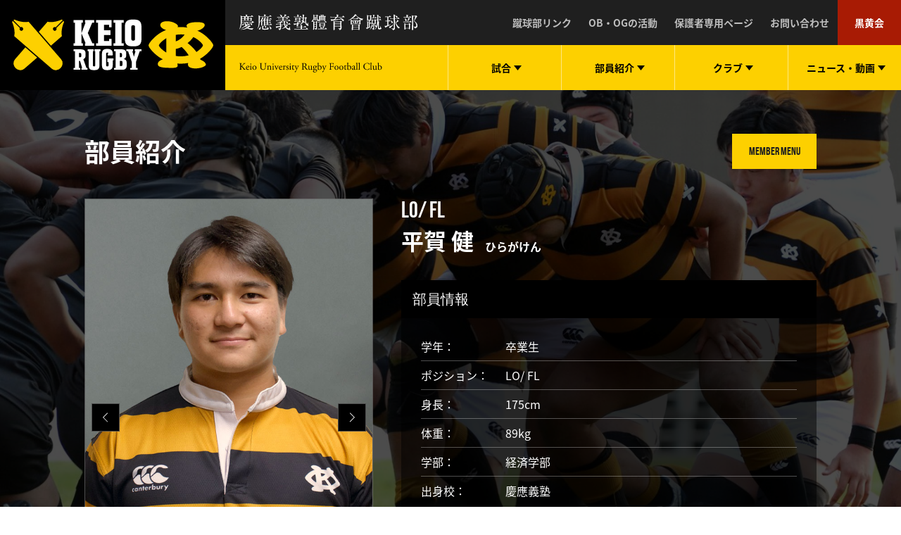

--- FILE ---
content_type: text/html; charset=UTF-8
request_url: https://keiorugby.com/team/23723/
body_size: 12001
content:
<!doctype html>
<html class="no-js">
<head>
<meta charset="UTF-8">
<meta http-equiv="X-UA-Compatible" content="IE=edge">
<meta name="description" content="蹴球部に所属する選手、スタッフ、監督・コーチをご紹介しています。">
<meta name="viewport" content="width=device-width, initial-scale=1" />
<meta name="format-detection" content="telephone=no" />
<meta property="og:title" content="慶應義塾體育會蹴球部　部員紹介「平賀 健」">
<meta property="og:locale" content="ja_JP">
<meta property="og:type" content="article">
<meta property="og:url" content="https://keiorugby.com/team/23723/">
<meta property="og:description" content="蹴球部に所属する選手、スタッフ、監督・コーチをご紹介しています。">
<meta property="og:site_name" content="慶應義塾體育會蹴球部 公式サイト">
<meta name="twitter:card" content="summary_large_image">
<meta name="twitter:site" content="@KEIORUGBY1899">
<meta name="twitter:title" content="慶應義塾體育會蹴球部　部員紹介「平賀 健」">
<meta name="twitter:description" content="蹴球部に所属する選手、スタッフ、監督・コーチをご紹介しています。">
<link rel="icon" type="image/x-icon" href="https://keiorugby.com/wp-content/themes/keiorugby-member/assets/images/favicon.ico">
<link rel="Shortcut Icon" type="image/x-icon" href="https://keiorugby.com/wp-content/themes/keiorugby-member/assets/images/favicon.ico">
<link rel="shortcut icon" type="image/vnd.microsoft.icon" href="https://keiorugby.com/wp-content/themes/keiorugby-member/assets/images/favicon.ico">
<link rel="apple-touch-icon" sizes="180x180" href="https://keiorugby.com/wp-content/themes/keiorugby-member/assets/images/apple-touch-icon-180x180.png">
<title>平賀 健 ｜ 慶應義塾體育會蹴球部 公式サイト</title>
<meta name='robots' content='max-image-preview:large' />
	<style>img:is([sizes="auto" i], [sizes^="auto," i]) { contain-intrinsic-size: 3000px 1500px }</style>
	<link rel='dns-prefetch' href='//ajax.googleapis.com' />
<link rel='stylesheet' id='wp-block-library-css' href='https://keiorugby.com/wp-includes/css/dist/block-library/style.min.css' type='text/css' media='all' />
<style id='classic-theme-styles-inline-css' type='text/css'>
/*! This file is auto-generated */
.wp-block-button__link{color:#fff;background-color:#32373c;border-radius:9999px;box-shadow:none;text-decoration:none;padding:calc(.667em + 2px) calc(1.333em + 2px);font-size:1.125em}.wp-block-file__button{background:#32373c;color:#fff;text-decoration:none}
</style>
<style id='global-styles-inline-css' type='text/css'>
:root{--wp--preset--aspect-ratio--square: 1;--wp--preset--aspect-ratio--4-3: 4/3;--wp--preset--aspect-ratio--3-4: 3/4;--wp--preset--aspect-ratio--3-2: 3/2;--wp--preset--aspect-ratio--2-3: 2/3;--wp--preset--aspect-ratio--16-9: 16/9;--wp--preset--aspect-ratio--9-16: 9/16;--wp--preset--color--black: #000000;--wp--preset--color--cyan-bluish-gray: #abb8c3;--wp--preset--color--white: #ffffff;--wp--preset--color--pale-pink: #f78da7;--wp--preset--color--vivid-red: #cf2e2e;--wp--preset--color--luminous-vivid-orange: #ff6900;--wp--preset--color--luminous-vivid-amber: #fcb900;--wp--preset--color--light-green-cyan: #7bdcb5;--wp--preset--color--vivid-green-cyan: #00d084;--wp--preset--color--pale-cyan-blue: #8ed1fc;--wp--preset--color--vivid-cyan-blue: #0693e3;--wp--preset--color--vivid-purple: #9b51e0;--wp--preset--gradient--vivid-cyan-blue-to-vivid-purple: linear-gradient(135deg,rgba(6,147,227,1) 0%,rgb(155,81,224) 100%);--wp--preset--gradient--light-green-cyan-to-vivid-green-cyan: linear-gradient(135deg,rgb(122,220,180) 0%,rgb(0,208,130) 100%);--wp--preset--gradient--luminous-vivid-amber-to-luminous-vivid-orange: linear-gradient(135deg,rgba(252,185,0,1) 0%,rgba(255,105,0,1) 100%);--wp--preset--gradient--luminous-vivid-orange-to-vivid-red: linear-gradient(135deg,rgba(255,105,0,1) 0%,rgb(207,46,46) 100%);--wp--preset--gradient--very-light-gray-to-cyan-bluish-gray: linear-gradient(135deg,rgb(238,238,238) 0%,rgb(169,184,195) 100%);--wp--preset--gradient--cool-to-warm-spectrum: linear-gradient(135deg,rgb(74,234,220) 0%,rgb(151,120,209) 20%,rgb(207,42,186) 40%,rgb(238,44,130) 60%,rgb(251,105,98) 80%,rgb(254,248,76) 100%);--wp--preset--gradient--blush-light-purple: linear-gradient(135deg,rgb(255,206,236) 0%,rgb(152,150,240) 100%);--wp--preset--gradient--blush-bordeaux: linear-gradient(135deg,rgb(254,205,165) 0%,rgb(254,45,45) 50%,rgb(107,0,62) 100%);--wp--preset--gradient--luminous-dusk: linear-gradient(135deg,rgb(255,203,112) 0%,rgb(199,81,192) 50%,rgb(65,88,208) 100%);--wp--preset--gradient--pale-ocean: linear-gradient(135deg,rgb(255,245,203) 0%,rgb(182,227,212) 50%,rgb(51,167,181) 100%);--wp--preset--gradient--electric-grass: linear-gradient(135deg,rgb(202,248,128) 0%,rgb(113,206,126) 100%);--wp--preset--gradient--midnight: linear-gradient(135deg,rgb(2,3,129) 0%,rgb(40,116,252) 100%);--wp--preset--font-size--small: 13px;--wp--preset--font-size--medium: 20px;--wp--preset--font-size--large: 36px;--wp--preset--font-size--x-large: 42px;--wp--preset--spacing--20: 0.44rem;--wp--preset--spacing--30: 0.67rem;--wp--preset--spacing--40: 1rem;--wp--preset--spacing--50: 1.5rem;--wp--preset--spacing--60: 2.25rem;--wp--preset--spacing--70: 3.38rem;--wp--preset--spacing--80: 5.06rem;--wp--preset--shadow--natural: 6px 6px 9px rgba(0, 0, 0, 0.2);--wp--preset--shadow--deep: 12px 12px 50px rgba(0, 0, 0, 0.4);--wp--preset--shadow--sharp: 6px 6px 0px rgba(0, 0, 0, 0.2);--wp--preset--shadow--outlined: 6px 6px 0px -3px rgba(255, 255, 255, 1), 6px 6px rgba(0, 0, 0, 1);--wp--preset--shadow--crisp: 6px 6px 0px rgba(0, 0, 0, 1);}:where(.is-layout-flex){gap: 0.5em;}:where(.is-layout-grid){gap: 0.5em;}body .is-layout-flex{display: flex;}.is-layout-flex{flex-wrap: wrap;align-items: center;}.is-layout-flex > :is(*, div){margin: 0;}body .is-layout-grid{display: grid;}.is-layout-grid > :is(*, div){margin: 0;}:where(.wp-block-columns.is-layout-flex){gap: 2em;}:where(.wp-block-columns.is-layout-grid){gap: 2em;}:where(.wp-block-post-template.is-layout-flex){gap: 1.25em;}:where(.wp-block-post-template.is-layout-grid){gap: 1.25em;}.has-black-color{color: var(--wp--preset--color--black) !important;}.has-cyan-bluish-gray-color{color: var(--wp--preset--color--cyan-bluish-gray) !important;}.has-white-color{color: var(--wp--preset--color--white) !important;}.has-pale-pink-color{color: var(--wp--preset--color--pale-pink) !important;}.has-vivid-red-color{color: var(--wp--preset--color--vivid-red) !important;}.has-luminous-vivid-orange-color{color: var(--wp--preset--color--luminous-vivid-orange) !important;}.has-luminous-vivid-amber-color{color: var(--wp--preset--color--luminous-vivid-amber) !important;}.has-light-green-cyan-color{color: var(--wp--preset--color--light-green-cyan) !important;}.has-vivid-green-cyan-color{color: var(--wp--preset--color--vivid-green-cyan) !important;}.has-pale-cyan-blue-color{color: var(--wp--preset--color--pale-cyan-blue) !important;}.has-vivid-cyan-blue-color{color: var(--wp--preset--color--vivid-cyan-blue) !important;}.has-vivid-purple-color{color: var(--wp--preset--color--vivid-purple) !important;}.has-black-background-color{background-color: var(--wp--preset--color--black) !important;}.has-cyan-bluish-gray-background-color{background-color: var(--wp--preset--color--cyan-bluish-gray) !important;}.has-white-background-color{background-color: var(--wp--preset--color--white) !important;}.has-pale-pink-background-color{background-color: var(--wp--preset--color--pale-pink) !important;}.has-vivid-red-background-color{background-color: var(--wp--preset--color--vivid-red) !important;}.has-luminous-vivid-orange-background-color{background-color: var(--wp--preset--color--luminous-vivid-orange) !important;}.has-luminous-vivid-amber-background-color{background-color: var(--wp--preset--color--luminous-vivid-amber) !important;}.has-light-green-cyan-background-color{background-color: var(--wp--preset--color--light-green-cyan) !important;}.has-vivid-green-cyan-background-color{background-color: var(--wp--preset--color--vivid-green-cyan) !important;}.has-pale-cyan-blue-background-color{background-color: var(--wp--preset--color--pale-cyan-blue) !important;}.has-vivid-cyan-blue-background-color{background-color: var(--wp--preset--color--vivid-cyan-blue) !important;}.has-vivid-purple-background-color{background-color: var(--wp--preset--color--vivid-purple) !important;}.has-black-border-color{border-color: var(--wp--preset--color--black) !important;}.has-cyan-bluish-gray-border-color{border-color: var(--wp--preset--color--cyan-bluish-gray) !important;}.has-white-border-color{border-color: var(--wp--preset--color--white) !important;}.has-pale-pink-border-color{border-color: var(--wp--preset--color--pale-pink) !important;}.has-vivid-red-border-color{border-color: var(--wp--preset--color--vivid-red) !important;}.has-luminous-vivid-orange-border-color{border-color: var(--wp--preset--color--luminous-vivid-orange) !important;}.has-luminous-vivid-amber-border-color{border-color: var(--wp--preset--color--luminous-vivid-amber) !important;}.has-light-green-cyan-border-color{border-color: var(--wp--preset--color--light-green-cyan) !important;}.has-vivid-green-cyan-border-color{border-color: var(--wp--preset--color--vivid-green-cyan) !important;}.has-pale-cyan-blue-border-color{border-color: var(--wp--preset--color--pale-cyan-blue) !important;}.has-vivid-cyan-blue-border-color{border-color: var(--wp--preset--color--vivid-cyan-blue) !important;}.has-vivid-purple-border-color{border-color: var(--wp--preset--color--vivid-purple) !important;}.has-vivid-cyan-blue-to-vivid-purple-gradient-background{background: var(--wp--preset--gradient--vivid-cyan-blue-to-vivid-purple) !important;}.has-light-green-cyan-to-vivid-green-cyan-gradient-background{background: var(--wp--preset--gradient--light-green-cyan-to-vivid-green-cyan) !important;}.has-luminous-vivid-amber-to-luminous-vivid-orange-gradient-background{background: var(--wp--preset--gradient--luminous-vivid-amber-to-luminous-vivid-orange) !important;}.has-luminous-vivid-orange-to-vivid-red-gradient-background{background: var(--wp--preset--gradient--luminous-vivid-orange-to-vivid-red) !important;}.has-very-light-gray-to-cyan-bluish-gray-gradient-background{background: var(--wp--preset--gradient--very-light-gray-to-cyan-bluish-gray) !important;}.has-cool-to-warm-spectrum-gradient-background{background: var(--wp--preset--gradient--cool-to-warm-spectrum) !important;}.has-blush-light-purple-gradient-background{background: var(--wp--preset--gradient--blush-light-purple) !important;}.has-blush-bordeaux-gradient-background{background: var(--wp--preset--gradient--blush-bordeaux) !important;}.has-luminous-dusk-gradient-background{background: var(--wp--preset--gradient--luminous-dusk) !important;}.has-pale-ocean-gradient-background{background: var(--wp--preset--gradient--pale-ocean) !important;}.has-electric-grass-gradient-background{background: var(--wp--preset--gradient--electric-grass) !important;}.has-midnight-gradient-background{background: var(--wp--preset--gradient--midnight) !important;}.has-small-font-size{font-size: var(--wp--preset--font-size--small) !important;}.has-medium-font-size{font-size: var(--wp--preset--font-size--medium) !important;}.has-large-font-size{font-size: var(--wp--preset--font-size--large) !important;}.has-x-large-font-size{font-size: var(--wp--preset--font-size--x-large) !important;}
:where(.wp-block-post-template.is-layout-flex){gap: 1.25em;}:where(.wp-block-post-template.is-layout-grid){gap: 1.25em;}
:where(.wp-block-columns.is-layout-flex){gap: 2em;}:where(.wp-block-columns.is-layout-grid){gap: 2em;}
:root :where(.wp-block-pullquote){font-size: 1.5em;line-height: 1.6;}
</style>
<link rel='stylesheet' id='contact-form-7-css' href='https://keiorugby.com/wp-content/plugins/contact-form-7/includes/css/styles.css' type='text/css' media='all' />
<link rel='stylesheet' id='base-css' href='https://keiorugby.com/wp-content/themes/keiorugby-member/assets/css/base.css' type='text/css' media='all' />
<link rel='stylesheet' id='plugins-css' href='https://keiorugby.com/wp-content/themes/keiorugby-member/assets/css/plugins.css' type='text/css' media='all' />
<link rel='stylesheet' id='layout-css' href='https://keiorugby.com/wp-content/themes/keiorugby-member/assets/css/layout.css' type='text/css' media='all' />
<script type="text/javascript" src="https://ajax.googleapis.com/ajax/libs/jquery/3.2.1/jquery.min.js" id="jquery-js"></script>
<link rel="https://api.w.org/" href="https://keiorugby.com/wp-json/" /><link rel="canonical" href="https://keiorugby.com/team/23723/" />
<link rel="alternate" title="oEmbed (JSON)" type="application/json+oembed" href="https://keiorugby.com/wp-json/oembed/1.0/embed?url=https%3A%2F%2Fkeiorugby.com%2Fteam%2F23723%2F" />
<link rel="alternate" title="oEmbed (XML)" type="text/xml+oembed" href="https://keiorugby.com/wp-json/oembed/1.0/embed?url=https%3A%2F%2Fkeiorugby.com%2Fteam%2F23723%2F&#038;format=xml" />
<link rel="icon" href="https://keiorugby.com/wp-content/uploads/2024/12/cropped-site_icon-32x32.png" sizes="32x32" />
<link rel="icon" href="https://keiorugby.com/wp-content/uploads/2024/12/cropped-site_icon-192x192.png" sizes="192x192" />
<link rel="apple-touch-icon" href="https://keiorugby.com/wp-content/uploads/2024/12/cropped-site_icon-180x180.png" />
<meta name="msapplication-TileImage" content="https://keiorugby.com/wp-content/uploads/2024/12/cropped-site_icon-270x270.png" />
</head>

<!-- Google tag (gtag.js) -->
<script async src="https://www.googletagmanager.com/gtag/js?id=G-CX7466RSKE"></script>
<script>
  window.dataLayer = window.dataLayer || [];
  function gtag(){dataLayer.push(arguments);}
  gtag('js', new Date());

  gtag('config', 'G-CX7466RSKE');
</script>


<script>
jQuery(function(){
  var scrollend = jQuery('header').offset().top + 300;
  var distance = 0;
  jQuery(document).scroll(function(){
    distance = jQuery(this).scrollTop();
    if (scrollend <= distance) {
      jQuery('.bnrr').fadeOut();
    } else{
      jQuery('.bnrr').fadeIn();
    }
  });
});
</script>
<style>
.bnrr {
  position: fixed;
  bottom: 0;
  left: 0;
  z-index:9999;
  width: 100%;
}
.bnrr .innn {
  margin: 0 auto;
  max-width: 640px;
  padding: 20px;
}
.bnrr .innn a {
  display: block;
}
.bnrr .innn a img {
  width: 100%;
  height: auto;
}
@media (min-width: 1024px) {
.bnrr .innn {
  max-width: 760px;
}
}
@media (min-width: 1280px) {
.bnrr .innn {
  max-width: 920px;
  padding: 40px;
}
}
</style>

<body  class="wp-singular single single-team wp-theme-keiorugby-member">

<div id="page-body">
<header id="site-header" class="d-lg-flex flex-wrap is-initial">
<a href="https://keiorugby.com" id="site-header__logo--main"></a>
<div id="site-header__inner" class="d-lg-flex flex-wrap">
<div id="site-header__sub" class="d-flex justify-content-between">
<div id="site-header__logo--sub" class="align-self-center"></div>
<div class="site-header__sub__menu-trigger">
<div>
<span></span>
<span></span>
<span></span>
</div>
</div>
<ul class="site-header__sub__menu d-md-flex">
<!--<li class="site-header__sub__menu__item d-flex"><a href="https://keiorugby.com/product" class="site-header__sub__menu__btn d-flex align-items-center justify-content-center">チケット</a></li>-->
<!--<li class="site-header__sub__menu__item d-flex"><a href="https://shop.keiorugby.com/" target="_blank" class="site-header__sub__menu__btn d-flex align-items-center justify-content-center">ショップ</a></li>-->
<li class="site-header__sub__menu__item d-flex"><a href="https://keiorugby.com/link" class="site-header__sub__menu__btn d-flex align-items-center justify-content-center">蹴球部リンク</a></li>
<li class="site-header__sub__menu__item d-flex"><a href="https://keiorugby.com/activity" class="site-header__sub__menu__btn d-flex align-items-center justify-content-center">OB・OGの活動</a></li>
<li class="site-header__sub__menu__item d-flex"><a href="https://keiorugby.com/guardian" class="site-header__sub__menu__btn d-flex align-items-center justify-content-center">保護者専用ページ</a></li>
<li class="site-header__sub__menu__item d-flex"><a href="https://keiorugby.com/contact" class="site-header__sub__menu__btn d-flex align-items-center justify-content-center">お問い合わせ</a></li>
<li class="site-header__sub__menu__item d-flex"><a href="https://ob.keiorugby.com/" target="_blank" class="site-header__sub__menu__btn d-flex align-items-center justify-content-center">黒黄会</a></li>
</ul>
<!--/.site-header__sub--></div>
<div id="site-header__main" class="d-flex justify-content-lg-between justify-content-md-end">
<div id="site-header__main__heading" class="align-self-center hide-txt">keio University Rugby Football Club</div>
<nav class="site-header__main__menu d-flex">
<ul class="site-header__main__menu__inner d-flex">
<li class="site-header__main__menu__item d-flex pc-trigger">
<div class="site-header__main__menu__btn d-flex align-items-center justify-content-center">
<span class="site-header__main__menu__txt">試合</span>
</div>
<div class="mega-menu">
<div class="mega-menu__inner d-flex flex-wrap">
<div class="mega-menu__img">
<div class="mega-menu__img__inner" style="background-image: url(https://keiorugby.com/wp-content/uploads/2025/04/827c92f681338671723345903a04d2b8-1-scaled.jpg);"></div>
</div>
<dl class="mega-menu__list d-flex flex-wrap align-content-start">
<dt class="mega-menu__list__title"><span class=" fs-sm-28 fs-20">MATCH INFORMATION</span><span class="fs-12">試合情報</span></dt>
<dd class="mega-menu__list__item fs-sm-14 fs-12"><a href="https://keiorugby.com/match-results#schedule" class="mega-menu__list__btn hvr-wy">試合日程</a></dd>
<dd class="mega-menu__list__item fs-sm-14 fs-12"><a href="https://keiorugby.com/match-results#detail" class="mega-menu__list__btn hvr-wy">試合結果一覧</a></dd>
<dd class="mega-menu__list__item fs-sm-14 fs-12"><a href="https://keiorugby.com/gallery/" class="mega-menu__list__btn hvr-wy">試合写真</a></dd>
</dl>
<div class="mega-menu__relation">
<div class="mega-menu__relation__inner">
<div class="mega-menu__relation__title fs-sm-20 fs-16">Recent match</div>
<dl class="mega-menu__relation_rm-date">
<dt class="fs-14">2025. 12. 28</dt>
<dd class="fs-12">帝京大学百草グラウンド</dd>
</dl>
<div class="mega-menu__relation_rm__result fs-md-40 fs-sm-32 fs-24">17 - 67</div>
<div class="mega-menu__relation_rm__team">
<span class="fs-12">VS 帝京大学4年</span>
</div>
<a href="https://keiorugby.com/match-results/95967/" class="mega-menu__relation__btn btn-white btn-rounded btn-rounded--sm">試合結果を見る</a>
</div>
</div>
	
</div>
<!--/.mega-menu--></div>
</li>
<!--試合結果ここまで-->
	
<li class="site-header__main__menu__item d-flex pc-trigger">
<div class="site-header__main__menu__btn d-flex align-items-center justify-content-center">
<span class="site-header__main__menu__txt">部員紹介</span>
</div>
<div class="mega-menu">
<div class="mega-menu__inner d-flex flex-wrap">
<div class="mega-menu__img">
<div class="mega-menu__img__inner" style="background-image: url(https://keiorugby.com/wp-content/uploads/2024/03/1217_tenri2_0831-scaled-1.jpg);"></div>
</div>
<dl class="mega-menu__list d-flex flex-wrap align-content-start">
<dt class="mega-menu__list__title"><span class=" fs-sm-28 fs-20">MEMBER INTRODUCTION</span><span class="fs-12">部員紹介</span></dt>
<dd class="mega-menu__list__item fs-sm-14 fs-12"><a href="https://keiorugby.com/team/" class="mega-menu__list__btn hvr-wy">部員一覧</a></dd>
<dd class="mega-menu__list__item fs-sm-14 fs-12"><a href="https://keiorugby.com/team/team_cat/player/" class="mega-menu__list__btn hvr-wy">選手</a></dd>
<dd class="mega-menu__list__item fs-sm-14 fs-12"><a href="https://keiorugby.com/team/team_cat/staff/" class="mega-menu__list__btn hvr-wy">スタッフ</a></dd>
<dd class="mega-menu__list__item fs-sm-14 fs-12"><a href="https://keiorugby.com/team/team_cat/dc/" class="mega-menu__list__btn hvr-wy">監督・コーチ</a></dd>
<dd class="mega-menu__list__item fs-sm-14 fs-12"><a href="https://keiorugby.com/team/team_cat/alumni/" class="mega-menu__list__btn hvr-wy">OB・OG</a></dd>
<dd class="mega-menu__list__item fs-sm-14 fs-12"><a href="https://keiorugby.com/successive/" class="mega-menu__list__btn hvr-wy">戦績</a></dd>
</dl>
<div class="mega-menu__relation">
<div class="mega-menu__relation__title total-member__title fs-sm-20 fs-16">NUMBER OF MEMBERS</div>
<div class="mega-menu__relation__inner total-member d-flex align-items-center justify-content-center">
<div class="mega-menu__relation__item total-member__item fs-sm-14 fs-12">
<span class="total-member__count">112</span><span class="total-member__category">PLAYERS</span>
</div>
<div class="mega-menu__relation__item total-member__item fs-sm-14 fs-12">
<span class="total-member__count">29</span><span class="total-member__category">STAFF</span>
</div>
<div class="mega-menu__relation__item total-member__item fs-sm-14 fs-12">
<span class="total-member__count">24</span><span class="total-member__category">COACHES</span>
</div>
<div class="mega-menu__relation__item total-member__item fs-sm-14 fs-12">
<span class="total-member__count">162</span><span class="total-member__category">TOTAL</span>
</div>
</div>
<a href="https://keiorugby.com/team/" class="mega-menu__relation__btn btn-white btn-rounded btn-rounded--sm">全ての部員を見る</a>
</div>
</div>
<!--/.mega-menu--></div>
</li>
	
	
<li class="site-header__main__menu__item d-flex pc-trigger">
<div class="site-header__main__menu__btn d-flex align-items-center justify-content-center">
<span class="site-header__main__menu__txt">クラブ</span>
</div>
<div class="mega-menu">
<div class="mega-menu__inner d-flex flex-wrap">
<div class="mega-menu__img">
<div class="mega-menu__img__inner" style="background-image: url(https://keiorugby.com/wp-content/uploads/2024/03/1202_teikyo_1173-scaled-1.jpg);"></div>
</div>
<dl class="mega-menu__list d-flex flex-wrap align-content-start">
<dt class="mega-menu__list__title"><span class=" fs-sm-28 fs-20">ABOUT US</span><span class="fs-12">蹴球部について</span></dt>
<dd class="mega-menu__list__item fs-sm-14 fs-12"><a href="https://keiorugby.com/about-us/three-clauses/" class="mega-menu__list__btn hvr-wy">蹴球部憲章・希求三箇条</a></dd>
<dd class="mega-menu__list__item fs-sm-14 fs-12"><a href="https://keiorugby.com/about-us/seasons-info/" class="mega-menu__list__btn hvr-wy">蹴球部の一年</a></dd>
<dd class="mega-menu__list__item fs-sm-14 fs-12"><a href="https://keiorugby.com/about-us/staff-info/" class="mega-menu__list__btn hvr-wy">スタッフ紹介</a></dd>
<dd class="mega-menu__list__item fs-sm-14 fs-12"><a href="https://keiorugby.com/about-us/admission/" class="mega-menu__list__btn hvr-wy">入学案内</a></dd>
<dd class="mega-menu__list__item fs-sm-14 fs-12"><a href="https://keiorugby.com/about-us/song/" class="mega-menu__list__btn hvr-wy">部歌</a></dd>
<dd class="mega-menu__list__item fs-sm-14 fs-12"><a href="https://keiorugby.com/about-us/support/" class="mega-menu__list__btn hvr-wy">サポート体制</a></dd>
<dd class="mega-menu__list__item fs-sm-14 fs-12"><a href="https://keiorugby.com/about-us/faq/" class="mega-menu__list__btn hvr-wy">よくある質問</a></dd>
</dl>
<div class="mega-menu__relation">
<div class="mega-menu__thumb pb-8">
<img class="fluid" src="https://keiorugby.com/wp-content/themes/keiorugby-member/assets/images/bnr_project_header.jpg">
</div>
<p class="mega-menu__caption txt-white txt-center fs-14">筋肉量アップProjectへのご寄付のお願い</p>
<a href="https://keiorugby.com/project/" class="mega-menu__relation__btn btn-white btn-rounded btn-rounded--sm">ご寄付はこちらから</a>
</div>
</div>
<!--/.mega-menu--></div>
</li>
	
<li class="site-header__main__menu__item d-flex pc-trigger">
<div class="site-header__main__menu__btn d-flex align-items-center justify-content-center">
<span class="site-header__main__menu__txt">ニュース・<br class="br-mobile">動画</span>
</div>
<div class="mega-menu">
<div class="mega-menu__inner d-flex flex-wrap">
<dl class="mega-menu__list mega-menu__article d-flex flex-wrap">
<dt class="mega-menu__list__title d-flex justify-content-between align-items-start">
<div>
<span class=" fs-sm-28 fs-20">RECENT NEWS</span>
<span class="fs-12">最近のニュース</span>
</div>
<a href="https://keiorugby.com/official-news/" class="btn-white btn-rounded btn-rounded--sm">VIEW ALL</a>
</dt>
<dd class="mega-menu__list__item mega-menu__article__item fs-sm-14 fs-12">
<a href="https://keiorugby.com/official-news/96124/" class="mega-menu__list__btn hvr-wy d-flex">
<time datetime="2026-01-18T17:11:47+09:00">2026.01.18</time>
<span>2025年度 納会</span>
</a>
</dd>
<dd class="mega-menu__list__item mega-menu__article__item fs-sm-14 fs-12">
<a href="https://keiorugby.com/official-news/95978/" class="mega-menu__list__btn hvr-wy d-flex">
<time datetime="2025-12-29T09:24:16+09:00">2025.12.29</time>
<span>2025年度シーズン終了のご挨拶（主将・主務）</span>
</a>
</dd>
<dd class="mega-menu__list__item mega-menu__article__item fs-sm-14 fs-12">
<a href="https://keiorugby.com/official-news/95977/" class="mega-menu__list__btn hvr-wy d-flex">
<time datetime="2025-12-29T09:24:01+09:00">2025.12.29</time>
<span>2025年度シーズン終了のご挨拶（監督 青貫 浩之）</span>
</a>
</dd>
<dd class="mega-menu__list__item mega-menu__article__item fs-sm-14 fs-12">
<a href="https://keiorugby.com/official-news/95993/" class="mega-menu__list__btn hvr-wy d-flex">
<time datetime="2025-12-23T19:39:22+09:00">2025.12.23</time>
<span>12/28 4年生試合帝京大学戦のお知らせ</span>
</a>
</dd>
<dd class="mega-menu__list__item mega-menu__article__item fs-sm-14 fs-12">
<a href="https://keiorugby.com/official-news/95874/" class="mega-menu__list__btn hvr-wy d-flex">
<time datetime="2025-12-11T18:58:35+09:00">2025.12.11</time>
<span>12/14 京都産業大学戦グッズ販売のお知らせ</span>
</a>
</dd>
</dl>
<dl class="mega-menu__list mega-menu__article d-flex flex-wrap">
<dt class="mega-menu__list__title d-flex justify-content-between align-items-start">
<div>
<span class=" fs-sm-28 fs-20">MOVIE</span>
<span class="fs-12">動画</span>
</div>
<a href="https://keiorugby.com/movie/" class="btn-white btn-rounded btn-rounded--sm">VIEW ALL</a>
</dt>
<dd class="mega-menu__list__item mega-menu__article__item fs-sm-14 fs-12">
<a href="https://keiorugby.com/movie/39858/" class="mega-menu__list__btn mega-menu__article-btn hvr-wy d-flex">
<time datetime="2022-03-05T10:59:47+09:00">2022.03.05</time>
<span>蹴球部 新体制で始動</span>
</a>	
</dd>
<dd class="mega-menu__list__item mega-menu__article__item fs-sm-14 fs-12">
<a href="https://keiorugby.com/movie/34120/" class="mega-menu__list__btn mega-menu__article-btn hvr-wy d-flex">
<time datetime="2021-07-13T11:20:59+09:00">2021.07.13</time>
<span>「魂のラグビー」喜びと悔しさ</span>
</a>	
</dd>
<dd class="mega-menu__list__item mega-menu__article__item fs-sm-14 fs-12">
<a href="https://keiorugby.com/movie/24957/" class="mega-menu__list__btn mega-menu__article-btn hvr-wy d-flex">
<time datetime="2020-10-01T13:21:10+09:00">2020.10.01</time>
<span>keep distance from KRC</span>
</a>	
</dd>
<dd class="mega-menu__list__item mega-menu__article__item fs-sm-14 fs-12">
<a href="https://keiorugby.com/movie/18535/" class="mega-menu__list__btn mega-menu__article-btn hvr-wy d-flex">
<time datetime="2020-04-07T16:38:48+09:00">2020.04.07</time>
<span>Keep Distance</span>
</a>	
</dd>
<dd class="mega-menu__list__item mega-menu__article__item fs-sm-14 fs-12">
<a href="https://keiorugby.com/movie/6867/" class="mega-menu__list__btn mega-menu__article-btn hvr-wy d-flex">
<time datetime="2018-11-12T17:10:08+09:00">2018.11.12</time>
<span>アシックスコラボムービー [ I MOVE ME ]</span>
</a>	
</dd>
</dl>
</div>
<!--/.mega-menu--></div>
</li>
</ul>
</nav>
<!--/.site-header__main--></div>
<!--/.site-header__inner--></div>
<!--/.site-header--></header><section class="member wrapper wrapper-overlay js-spacer" style="padding-bottom: 0;">
<div class="fixed-bg" style="background-image: url(https://keiorugby.com/wp-content/uploads/2024/03/1217_tenri2_0831-scaled-1.jpg);"></div>
<div class="member__container container container--relative">
<div class="member__header d-flex flex-wrap justify-content-between align-items-center">
<h2 class="member__heading content-heading content-heading--lg" data-color="white">部員紹介</h2>
<div class="member__menu-toggler">MEMBER MENU</div>
<!--/.member__header--></div>
	
<div class="member__selector align-items-center justify-content-center" style="display: none;">
<div class="member__selector__inner">
<div class="member__selector__header d-flex justify-content-between align-items-center">
<h3 class="fs-sm-24 fs-20">部員紹介メニュー</h3><span></span>
</div>
<div class="member__selector__row d-flex flex-wrap">
<div class="member__selector__item"><a href="https://keiorugby.com/team" class="member__selector__btn fs-sm-16 fs-12">ALL</a></div>
<div class="member__selector__item"><a href="https://keiorugby.com/team/team_cat/executive/" class="member__selector__btn fs-sm-16 fs-12">幹部</a></div><div class="member__selector__item"><a href="https://keiorugby.com/team/team_cat/player/" class="member__selector__btn fs-sm-16 fs-12">選手</a></div><div class="member__selector__item"><a href="https://keiorugby.com/team/team_cat/staff/" class="member__selector__btn fs-sm-16 fs-12">スタッフ</a></div><div class="member__selector__item"><a href="https://keiorugby.com/team/team_cat/dc/" class="member__selector__btn fs-sm-16 fs-12">監督・コーチ</a></div><div class="member__selector__item"><a href="https://keiorugby.com/team/team_cat/alumni/" class="member__selector__btn fs-sm-16 fs-12">OB・OG</a></div></div>
<div class="member__selector__row d-flex flex-wrap">
<div class="member__selector__item"><a href="https://keiorugby.com/team/team_grade/5/" class="member__selector__btn fs-sm-16 fs-12">卒業生</a></div><div class="member__selector__item"><a href="https://keiorugby.com/team/team_grade/4/" class="member__selector__btn fs-sm-16 fs-12">4年生</a></div><div class="member__selector__item"><a href="https://keiorugby.com/team/team_grade/3/" class="member__selector__btn fs-sm-16 fs-12">3年生</a></div><div class="member__selector__item"><a href="https://keiorugby.com/team/team_grade/2/" class="member__selector__btn fs-sm-16 fs-12">2年生</a></div><div class="member__selector__item"><a href="https://keiorugby.com/team/team_grade/1/" class="member__selector__btn fs-sm-16 fs-12">1年生</a></div></div>
<div class="member__selector__row d-flex flex-wrap">
<div class="member__selector__item"><a href="https://keiorugby.com/team/team_pos/pr/" class="member__selector__btn fs-sm-16 fs-12">PR</a></div><div class="member__selector__item"><a href="https://keiorugby.com/team/team_pos/ho/" class="member__selector__btn fs-sm-16 fs-12">HO</a></div><div class="member__selector__item"><a href="https://keiorugby.com/team/team_pos/lo/" class="member__selector__btn fs-sm-16 fs-12">LO</a></div><div class="member__selector__item"><a href="https://keiorugby.com/team/team_pos/fl/" class="member__selector__btn fs-sm-16 fs-12">FL</a></div><div class="member__selector__item"><a href="https://keiorugby.com/team/team_pos/no8/" class="member__selector__btn fs-sm-16 fs-12">No.8</a></div><div class="member__selector__item"><a href="https://keiorugby.com/team/team_pos/sh/" class="member__selector__btn fs-sm-16 fs-12">SH</a></div><div class="member__selector__item"><a href="https://keiorugby.com/team/team_pos/so/" class="member__selector__btn fs-sm-16 fs-12">SO</a></div><div class="member__selector__item"><a href="https://keiorugby.com/team/team_pos/ctb/" class="member__selector__btn fs-sm-16 fs-12">CTB</a></div><div class="member__selector__item"><a href="https://keiorugby.com/team/team_pos/wtb/" class="member__selector__btn fs-sm-16 fs-12">WTB</a></div><div class="member__selector__item"><a href="https://keiorugby.com/team/team_pos/fb/" class="member__selector__btn fs-sm-16 fs-12">FB</a></div><div class="member__selector__item"><a href="https://keiorugby.com/team/team_pos/manager/" class="member__selector__btn fs-sm-16 fs-12">マネージャー</a></div><div class="member__selector__item"><a href="https://keiorugby.com/team/team_pos/trainer/" class="member__selector__btn fs-sm-16 fs-12">トレーナー</a></div><div class="member__selector__item"><a href="https://keiorugby.com/team/team_pos/st_coach/" class="member__selector__btn fs-sm-16 fs-12">学生コーチ</a></div><div class="member__selector__item"><a href="https://keiorugby.com/team/team_pos/analysis/" class="member__selector__btn fs-sm-16 fs-12">分析</a></div><div class="member__selector__item"><a href="https://keiorugby.com/team/team_pos/refree/" class="member__selector__btn fs-sm-16 fs-12">レフリー</a></div><div class="member__selector__item"><a href="https://keiorugby.com/team/team_pos/%e6%99%ae%e9%80%9a%e9%83%a8-%e6%b4%be%e9%81%a3%e5%ad%a6%e7%94%9f%e3%82%b3%e3%83%bc%e3%83%81/" class="member__selector__btn fs-sm-16 fs-12">普通部 派遣学生コーチ</a></div><div class="member__selector__item"><a href="https://keiorugby.com/team/team_pos/%e6%97%a5%e5%90%89%e9%ab%98-%e6%b4%be%e9%81%a3%e5%ad%a6%e7%94%9f%e3%82%b3%e3%83%bc%e3%83%81/" class="member__selector__btn fs-sm-16 fs-12">日吉高 派遣学生コーチ</a></div><div class="member__selector__item"><a href="https://keiorugby.com/team/team_pos/%e6%85%b6%e6%87%89%e5%bf%97%e6%9c%a8-%e6%b4%be%e9%81%a3%e5%ad%a6%e7%94%9f%e3%82%b3%e3%83%bc%e3%83%81/" class="member__selector__btn fs-sm-16 fs-12">慶應志木 派遣学生コーチ</a></div><div class="member__selector__item"><a href="https://keiorugby.com/team/team_pos/%e4%b8%80%e8%b2%ab%e6%95%99%e8%82%b2%e6%a0%a1-%e5%ad%a6%e7%94%9f%e3%82%b3%e3%83%bc%e3%83%81/" class="member__selector__btn fs-sm-16 fs-12">一貫教育校 学生コーチ</a></div></div>
</div>
</div>

<div class="member__main">
<div class="member__main__inner cfx">
<div class="member__main__header d-flex flex-wrap col-sm-7">
<div class="member__main__position">
<span class="fs-md-32 fs-sm-24 fs-16">LO</span>
<span class="fs-md-32 fs-sm-24 fs-16">FL</span>
</div>
<h2 class="member__main__name d-flex align-items-end"><span class="fs-md-32 fs-sm-24 fs-20">平賀 健</span>　<span class="fs-md-16 fs-sm-14 fs-10">ひらがけん</span></h2>
<!--/.member__main__header--></div>
<div class="member__main__visual col-sm-5 col-12">
<div class="member__main__slider swiper-container">
<div class="swiper-wrapper">
<div class="swiper-slide">
<img class="fluid" src="https://keiorugby.com/wp-content/uploads/2020/04/6bc7e462ad905320e3f59de9e1d3f7a8-1.jpg" alt="">
</div>
<div class="swiper-slide">
<img class="fluid" src="https://keiorugby.com/wp-content/uploads/2020/04/e764ab78420dd5de97d6492999a89dfd-1.jpg" alt="">
</div>
</div>
<div class="swiper-button-next swiper-button-white"></div>
<div class="swiper-button-prev swiper-button-white"></div>
<!--/.member__main__slider--></div>
<!--/.member__main__visual--></div>

<div class="member__main__detail col-sm-7">
<div class="member__main__subheading fs-md-20 fs-16">部員情報</div>
<div class="member__main__desc">

	
<dl class="d-flex fs-md-16 fs-12">
<dt>学年：</dt>
<dd>卒業生</dd>
</dl>
	
<dl class="d-flex fs-md-16 fs-12">
<dt>ポジション：</dt>
<dd>
<span>LO</span>
<span>FL</span>
</dd>
</dl>
	
<dl class="d-flex fs-md-16 fs-12">
<dt>身長：</dt>
<dd>175cm</dd>
</dl>
	
<dl class="d-flex fs-md-16 fs-12">
<dt>体重：</dt>
<dd>89kg</dd>
</dl>
	
<dl class="d-flex fs-md-16 fs-12">
<dt>学部：</dt>
<dd>経済学部</dd>
</dl>
	
<dl class="d-flex fs-md-16 fs-12">
<dt>出身校：</dt>
<dd>慶應義塾</dd>
</dl>

</div>
<!--/.member__main__detail--></div>
<!--/.member__main__inner--></div>
<!--/.member__main--></div>
<!--/.member__container--></div>


<div class="member__participation">
<div class="member__container container container--relative">
<div class="member__mr">
<h3 class="member__mr__heading fs-md-32 fs-24">出場試合</h3>
<div class="member__mr__inner js-ost-toggle">
<div class="member__mr__season d-flex align-items-center justify-content-between fs-sm-24 fs-20 js-ost-toggler">
<span>2027 - 2026 SEASON</span>
<div class="member__mr__toggler"></div>
</div>
<div class="member__mr__list table-wrapper--responsive js-ost-content">
<table class="member__mr__table table table-responsive">
<thead>
<tr>
<th class="fs-sm-16 fs-14 table-align-center">試合日</th>
<th class="fs-sm-16 fs-14">種別</th>
<th class="fs-sm-16 fs-14">対戦チーム</th>
<th class="fs-sm-16 fs-14"></th>
</tr>
</thead>
<tbody>
</tbody>
</table>
</div>
</div>
<div class="member__mr__inner js-ost-toggle">
<div class="member__mr__season d-flex align-items-center justify-content-between fs-sm-24 fs-20 js-ost-toggler">
<span>2026 - 2025 SEASON</span>
<div class="member__mr__toggler"></div>
</div>
<div class="member__mr__list table-wrapper--responsive js-ost-content">
<table class="member__mr__table table table-responsive">
<thead>
<tr>
<th class="fs-sm-16 fs-14 table-align-center">試合日</th>
<th class="fs-sm-16 fs-14">種別</th>
<th class="fs-sm-16 fs-14">対戦チーム</th>
<th class="fs-sm-16 fs-14"></th>
</tr>
</thead>
<tbody>
</tbody>
</table>
</div>
</div>
<div class="member__mr__inner js-ost-toggle">
<div class="member__mr__season d-flex align-items-center justify-content-between fs-sm-24 fs-20 js-ost-toggler">
<span>2025 - 2024 SEASON</span>
<div class="member__mr__toggler"></div>
</div>
<div class="member__mr__list table-wrapper--responsive js-ost-content">
<table class="member__mr__table table table-responsive">
<thead>
<tr>
<th class="fs-sm-16 fs-14 table-align-center">試合日</th>
<th class="fs-sm-16 fs-14">種別</th>
<th class="fs-sm-16 fs-14">対戦チーム</th>
<th class="fs-sm-16 fs-14"></th>
</tr>
</thead>
<tbody>
<tr>
<td class="fs-sm-16 fs-14">2024. 01. 06</td>
<td class="fs-sm-16 fs-14">特別試合</td>
<td class="fs-sm-16 fs-14">vs. 帝京大学</td>
<td class="fs-sm-16 fs-14">
<a href="https://keiorugby.com/match-results/68480/" class="member__mr__btn btn-yellow btn-rounded btn-rounded--sm fs-sm-14 fs-12">詳細</a></td>
</tr>
</tbody>
</table>
</div>
</div>
<div class="member__mr__inner js-ost-toggle">
<div class="member__mr__season d-flex align-items-center justify-content-between fs-sm-24 fs-20 js-ost-toggler">
<span>2024 - 2023 SEASON</span>
<div class="member__mr__toggler"></div>
</div>
<div class="member__mr__list table-wrapper--responsive js-ost-content">
<table class="member__mr__table table table-responsive">
<thead>
<tr>
<th class="fs-sm-16 fs-14 table-align-center">試合日</th>
<th class="fs-sm-16 fs-14">種別</th>
<th class="fs-sm-16 fs-14">対戦チーム</th>
<th class="fs-sm-16 fs-14"></th>
</tr>
</thead>
<tbody>
<tr>
<td class="fs-sm-16 fs-14">2023. 12. 09</td>
<td class="fs-sm-16 fs-14">練習試合</td>
<td class="fs-sm-16 fs-14">vs. 早稲田大学</td>
<td class="fs-sm-16 fs-14">
<a href="https://keiorugby.com/match-results/66653/" class="member__mr__btn btn-yellow btn-rounded btn-rounded--sm fs-sm-14 fs-12">詳細</a></td>
</tr>
<tr>
<td class="fs-sm-16 fs-14">2023. 11. 25</td>
<td class="fs-sm-16 fs-14">Jr.選手権</td>
<td class="fs-sm-16 fs-14">vs. 流通経済大学</td>
<td class="fs-sm-16 fs-14">
<a href="https://keiorugby.com/match-results/66250/" class="member__mr__btn btn-yellow btn-rounded btn-rounded--sm fs-sm-14 fs-12">詳細</a></td>
</tr>
<tr>
<td class="fs-sm-16 fs-14">2023. 11. 11</td>
<td class="fs-sm-16 fs-14">記念試合</td>
<td class="fs-sm-16 fs-14">vs. YC&amp;AC</td>
<td class="fs-sm-16 fs-14">
<a href="https://keiorugby.com/match-results/65931/" class="member__mr__btn btn-yellow btn-rounded btn-rounded--sm fs-sm-14 fs-12">詳細</a></td>
</tr>
<tr>
<td class="fs-sm-16 fs-14">2023. 10. 29</td>
<td class="fs-sm-16 fs-14">練習試合</td>
<td class="fs-sm-16 fs-14">vs. 明治大学</td>
<td class="fs-sm-16 fs-14">
<a href="https://keiorugby.com/match-results/64746/" class="member__mr__btn btn-yellow btn-rounded btn-rounded--sm fs-sm-14 fs-12">詳細</a></td>
</tr>
<tr>
<td class="fs-sm-16 fs-14">2023. 10. 15</td>
<td class="fs-sm-16 fs-14">練習試合</td>
<td class="fs-sm-16 fs-14">vs. 早稲田大学</td>
<td class="fs-sm-16 fs-14">
<a href="https://keiorugby.com/match-results/64712/" class="member__mr__btn btn-yellow btn-rounded btn-rounded--sm fs-sm-14 fs-12">詳細</a></td>
</tr>
<tr>
<td class="fs-sm-16 fs-14">2023. 09. 16</td>
<td class="fs-sm-16 fs-14">練習試合</td>
<td class="fs-sm-16 fs-14">vs. 帝京大学</td>
<td class="fs-sm-16 fs-14">
<a href="https://keiorugby.com/match-results/62984/" class="member__mr__btn btn-yellow btn-rounded btn-rounded--sm fs-sm-14 fs-12">詳細</a></td>
</tr>
<tr>
<td class="fs-sm-16 fs-14">2023. 08. 26</td>
<td class="fs-sm-16 fs-14">練習試合</td>
<td class="fs-sm-16 fs-14">vs. 京都産業大学</td>
<td class="fs-sm-16 fs-14">
<a href="https://keiorugby.com/match-results/61262/" class="member__mr__btn btn-yellow btn-rounded btn-rounded--sm fs-sm-14 fs-12">詳細</a></td>
</tr>
<tr>
<td class="fs-sm-16 fs-14">2023. 08. 24</td>
<td class="fs-sm-16 fs-14">練習試合</td>
<td class="fs-sm-16 fs-14">vs. 駿河台大学</td>
<td class="fs-sm-16 fs-14">
<a href="https://keiorugby.com/match-results/61261/" class="member__mr__btn btn-yellow btn-rounded btn-rounded--sm fs-sm-14 fs-12">詳細</a></td>
</tr>
<tr>
<td class="fs-sm-16 fs-14">2023. 08. 22</td>
<td class="fs-sm-16 fs-14">練習試合</td>
<td class="fs-sm-16 fs-14">vs. 同志社大学</td>
<td class="fs-sm-16 fs-14">
<a href="https://keiorugby.com/match-results/60731/" class="member__mr__btn btn-yellow btn-rounded btn-rounded--sm fs-sm-14 fs-12">詳細</a></td>
</tr>
</tbody>
</table>
</div>
</div>
<div class="member__mr__inner js-ost-toggle">
<div class="member__mr__season d-flex align-items-center justify-content-between fs-sm-24 fs-20 js-ost-toggler">
<span>2023 - 2022 SEASON</span>
<div class="member__mr__toggler"></div>
</div>
<div class="member__mr__list table-wrapper--responsive js-ost-content">
<table class="member__mr__table table table-responsive">
<thead>
<tr>
<th class="fs-sm-16 fs-14 table-align-center">試合日</th>
<th class="fs-sm-16 fs-14">種別</th>
<th class="fs-sm-16 fs-14">対戦チーム</th>
<th class="fs-sm-16 fs-14"></th>
</tr>
</thead>
<tbody>
</tbody>
</table>
</div>
</div>
<div class="member__mr__inner js-ost-toggle">
<div class="member__mr__season d-flex align-items-center justify-content-between fs-sm-24 fs-20 js-ost-toggler">
<span>2022 - 2021 SEASON</span>
<div class="member__mr__toggler"></div>
</div>
<div class="member__mr__list table-wrapper--responsive js-ost-content">
<table class="member__mr__table table table-responsive">
<thead>
<tr>
<th class="fs-sm-16 fs-14 table-align-center">試合日</th>
<th class="fs-sm-16 fs-14">種別</th>
<th class="fs-sm-16 fs-14">対戦チーム</th>
<th class="fs-sm-16 fs-14"></th>
</tr>
</thead>
<tbody>
<tr>
<td class="fs-sm-16 fs-14">2021. 09. 20</td>
<td class="fs-sm-16 fs-14">招待試合</td>
<td class="fs-sm-16 fs-14">vs. 同志社大学</td>
<td class="fs-sm-16 fs-14">
<a href="https://keiorugby.com/match-results/34545/" class="member__mr__btn btn-yellow btn-rounded btn-rounded--sm fs-sm-14 fs-12">詳細</a></td>
</tr>
</tbody>
</table>
</div>
</div>
<div class="member__mr__inner js-ost-toggle">
<div class="member__mr__season d-flex align-items-center justify-content-between fs-sm-24 fs-20 js-ost-toggler">
<span>2021 - 2020 SEASON</span>
<div class="member__mr__toggler"></div>
</div>
<div class="member__mr__list table-wrapper--responsive js-ost-content">
<table class="member__mr__table table table-responsive">
<thead>
<tr>
<th class="fs-sm-16 fs-14 table-align-center">試合日</th>
<th class="fs-sm-16 fs-14">種別</th>
<th class="fs-sm-16 fs-14">対戦チーム</th>
<th class="fs-sm-16 fs-14"></th>
</tr>
</thead>
<tbody>
</tbody>
</table>
</div>
</div>
<div class="member__mr__inner js-ost-toggle">
<div class="member__mr__season d-flex align-items-center justify-content-between fs-sm-24 fs-20 js-ost-toggler">
<span>2020 - 2019 SEASON</span>
<div class="member__mr__toggler"></div>
</div>
<div class="member__mr__list table-wrapper--responsive js-ost-content">
<table class="member__mr__table table table-responsive">
<thead>
<tr>
<th class="fs-sm-16 fs-14 table-align-center">試合日</th>
<th class="fs-sm-16 fs-14">種別</th>
<th class="fs-sm-16 fs-14">対戦チーム</th>
<th class="fs-sm-16 fs-14"></th>
</tr>
</thead>
<tbody>
</tbody>
</table>
</div>
</div>
<div class="member__mr__inner js-ost-toggle">
<div class="member__mr__season d-flex align-items-center justify-content-between fs-sm-24 fs-20 js-ost-toggler">
<span>2019 - 2018 SEASON</span>
<div class="member__mr__toggler"></div>
</div>
<div class="member__mr__list table-wrapper--responsive js-ost-content">
<table class="member__mr__table table table-responsive">
<thead>
<tr>
<th class="fs-sm-16 fs-14 table-align-center">試合日</th>
<th class="fs-sm-16 fs-14">種別</th>
<th class="fs-sm-16 fs-14">対戦チーム</th>
<th class="fs-sm-16 fs-14"></th>
</tr>
</thead>
<tbody>
</tbody>
</table>
</div>
</div>
<div class="member__mr__inner js-ost-toggle">
<div class="member__mr__season d-flex align-items-center justify-content-between fs-sm-24 fs-20 js-ost-toggler">
<span>2018 - 2017 SEASON</span>
<div class="member__mr__toggler"></div>
</div>
<div class="member__mr__list table-wrapper--responsive js-ost-content">
<table class="member__mr__table table table-responsive">
<thead>
<tr>
<th class="fs-sm-16 fs-14 table-align-center">試合日</th>
<th class="fs-sm-16 fs-14">種別</th>
<th class="fs-sm-16 fs-14">対戦チーム</th>
<th class="fs-sm-16 fs-14"></th>
</tr>
</thead>
<tbody>
</tbody>
</table>
</div>
</div>
<div class="member__mr__inner js-ost-toggle">
<div class="member__mr__season d-flex align-items-center justify-content-between fs-sm-24 fs-20 js-ost-toggler">
<span>2017 - 2016 SEASON</span>
<div class="member__mr__toggler"></div>
</div>
<div class="member__mr__list table-wrapper--responsive js-ost-content">
<table class="member__mr__table table table-responsive">
<thead>
<tr>
<th class="fs-sm-16 fs-14 table-align-center">試合日</th>
<th class="fs-sm-16 fs-14">種別</th>
<th class="fs-sm-16 fs-14">対戦チーム</th>
<th class="fs-sm-16 fs-14"></th>
</tr>
</thead>
<tbody>
</tbody>
</table>
</div>
</div>
<div class="member__mr__inner js-ost-toggle">
<div class="member__mr__season d-flex align-items-center justify-content-between fs-sm-24 fs-20 js-ost-toggler">
<span>2016 - 2015 SEASON</span>
<div class="member__mr__toggler"></div>
</div>
<div class="member__mr__list table-wrapper--responsive js-ost-content">
<table class="member__mr__table table table-responsive">
<thead>
<tr>
<th class="fs-sm-16 fs-14 table-align-center">試合日</th>
<th class="fs-sm-16 fs-14">種別</th>
<th class="fs-sm-16 fs-14">対戦チーム</th>
<th class="fs-sm-16 fs-14"></th>
</tr>
</thead>
<tbody>
</tbody>
</table>
</div>
</div>
<!--/.mmember__mr--></div>
<!--/.member__container--></div>
<!--/.member__participation--></div>
	
<!--/.member--></section>
<footer id="site-footer">
	
<div class="site-footer__aboutus" style="background-image: url(https://keiorugby.com/wp-content/themes/keiorugby-member/assets/images/bg_footer.jpg);">
<div class="site-footer__aboutus__container container">
<ul class="site-footer__aboutus__list row">
<li class="site-footer__aboutus__item col-lg-3 col-6 d-flex">
<a href="https://keiorugby.com/team/" class="site-footer__aboutus__link outer-link">
<div class="site-footer__aboutus__thumb thumb-anim" data-hover="scale">
<img class="fluid" src="https://keiorugby.com/wp-content/uploads/2026/01/e32ce86e00948c14b9cc1739bb7e1b18.jpg" width="128" height="84" alt="" title="全体写真-3">
</div>
<h3 class="site-footer__aboutus__heading hvr-underline">部員紹介</h3>
</a>
</li>
<li class="site-footer__aboutus__item col-lg-3 col-6 d-flex">
<a href="https://keiorugby.com/about-us/admission/" class="site-footer__aboutus__link outer-link">
<div class="site-footer__aboutus__thumb thumb-anim" data-hover="scale">
<img class="fluid" src="https://keiorugby.com/wp-content/uploads/2020/04/ft_content_img_02-640x360.jpg" width="128" height="72" alt="" title="">
</div>
<h3 class="site-footer__aboutus__heading hvr-underline">入部について</h3>
</a>
</li>
<li class="site-footer__aboutus__item col-lg-3 col-6 d-flex">
<a href="https://keiorugby.com/match-results/" class="site-footer__aboutus__link outer-link">
<div class="site-footer__aboutus__thumb thumb-anim" data-hover="scale">
<img class="fluid" src="https://keiorugby.com/wp-content/uploads/2020/11/ft_content_img_04.jpg" width="128" height="72" alt="研究協力のお願い" title="研究協力のお願い">
</div>
<h3 class="site-footer__aboutus__heading hvr-underline">試合日程・結果</h3>
</a>
</li>
<li class="site-footer__aboutus__item col-lg-3 col-6 d-flex">
<a href="https://keiorugby.com/contact/" class="site-footer__aboutus__link outer-link">
<div class="site-footer__aboutus__thumb thumb-anim" data-hover="scale">
<img class="fluid" src="https://keiorugby.com/wp-content/uploads/2020/04/ft_content_img_03-640x360.jpg" width="128" height="72" alt="" title="ft_content_img_03">
</div>
<h3 class="site-footer__aboutus__heading hvr-underline">お問い合わせ</h3>
</a>
</li>
</ul>
</div>
<!--/.site-footer__aboutus--></div>
	
<div class="sns-share">
<div class="sns-share_outer container">
<div class="sns-share_inner">
<dl class="sns-share__list sns_button row align-items-md-center">
<dt  class="sns-share__heading col-md-3 col-sm-12 txt-white fs-14">
このページをシェアする
</dt>
<dd class="sns-share__item sns_button_twitter col-md-3 col-sm-4 col-4"></dd>
<dd class="sns-share__item sns_button_facebook col-md-3 col-sm-4 col-4"></dd>
<!--<dd class="sns-share__item sns_button_line col-md-3 col-sm-4 col-4"></dd>-->
</dl>
</div>
</div>
</div>
	
<aside class="site-footer__aside wrapper">
<div class="site-footer__aside__container container">
<div class="site-footer__aside__list bnr--primary d-flex flex-wrap justify-content-center">
<div class="site-footer__aside__col bnr-l col-md-3 col-6">
<a href="https://keiorugby.com/special_sponsor/" target="_blank" class="site-footer__aside__link thumb-anim" data-hover="fade">
<img class="fluid" src="https://keiorugby.com/wp-content/uploads/2025/09/special_sponsor_2025.jpg" alt="特別協賛">
</a>
</div>
<div class="site-footer__aside__col col-md-3 col-6">
<a href="http://krc.keiorugby.com" target="_blank" class="site-footer__aside__link thumb-anim" data-hover="fade">
<img class="fluid" src="https://keiorugby.com/wp-content/uploads/2018/07/thumb_ft_aside_07.jpg" alt="一般社団法人　慶應ラグビー倶楽部">
</a>
</div>
<div class="site-footer__aside__col col-md-3 col-6">
<a href="https://keiorugby.com/feedthefuture/" target="_blank" class="site-footer__aside__link thumb-anim" data-hover="fade">
<img class="fluid" src="https://keiorugby.com/wp-content/uploads/2025/08/bnr_feed_the_futuer.jpg" alt="">
</a>
</div>
<div class="site-footer__aside__col col-md-3 col-6">
<a href="http://www.kpa.sdm.keio.ac.jp/" target="_blank" class="site-footer__aside__link thumb-anim" data-hover="fade">
<img class="fluid" src="https://keiorugby.com/wp-content/uploads/2019/05/bnr12-2.jpg" alt="慶應キッズパフォーマンスアカデミー">
</a>
</div>
</div>
	
<div class="site-footer__aside__list d-flex flex-wrap">
<div class="site-footer__aside__col col-md-3 col-6">
<a href="https://page.line.me/keiorugby" target="_blank" class="site-footer__aside__link thumb-anim d-flex align-items-center" data-hover="fade"><img class="fluid" src="https://keiorugby.com/wp-content/themes/keiorugby-member/assets/images/banner_line_01.jpg" alt=""></a>
</div>
<div class="site-footer__aside__col col-md-3 col-6">
<a href="https://page.line.me/keiorugby" target="_blank" class="site-footer__aside__link thumb-anim d-flex align-items-center" data-hover="fade"><img class="fluid" src="https://keiorugby.com/wp-content/themes/keiorugby-member/assets/images/banner_line_02.jpg" alt=""></a>
</div>
<div class="site-footer__aside__col col-md-3 col-6">
<a href="#" target="_blank" class="site-footer__aside__link thumb-anim d-flex align-items-center" data-hover="fade" style="pointer-events: none;"><img class="fluid" src="https://keiorugby.com/wp-content/themes/keiorugby-member/assets/images/banner_no_image.jpg" alt=""></a>
</div>
<div class="site-footer__aside__col col-md-3 col-6">
<a href="#" target="_blank" class="site-footer__aside__link thumb-anim d-flex align-items-center" data-hover="fade" style="pointer-events: none;"><img class="fluid" src="https://keiorugby.com/wp-content/themes/keiorugby-member/assets/images/banner_no_image.jpg" alt=""></a>
</div>
</div>	
	
<div class="site-footer__aside__list bnr--secondary d-flex flex-wrap">
<div class="site-footer__aside__col col-6">
<a href="http://www.rugby.or.jp/" target="_blank" class="site-footer__aside__link thumb-anim d-flex align-items-center" data-hover="fade"><img class="fluid" src="https://keiorugby.com/wp-content/uploads/2020/02/thumb_ft_aside_13.jpg" alt="関東ラグビーフットボール協会"></a>
</div>
<div class="site-footer__aside__col col-6 d-flex flex-wrap">
<a href="https://www.jsports.co.jp/rugby/university/" target="_blank" class="site-footer__aside__link thumb-anim d-flex align-items-center" data-hover="fade"><img class="fluid" src="https://keiorugby.com/wp-content/uploads/2020/02/thumb_ft_aside_09.jpg" alt=""></a>
</div>
</div>
	
<div class="site-footer__aside__project">
<a href="https://keiorugby.com/project" class="thumb-anim" data-hover="fade"><img class="fluid" src="https://keiorugby.com/wp-content/themes/keiorugby-member/assets/images/bnr_project.jpg"></a>
</div>
	
<div class="sponsor">
<h3 class="sponsor-ttl">スペシャルスポンサー</h3>
<div class="site-footer__aside__list bnr--secondary-s d-flex flex-wrap">
<div class="site-footer__aside__col col-6 d-flex flex-wrap">
<a href="https://brand.taisho.co.jp/lipovitan/lipod/" target="_blank" class="site-footer__aside__link thumb-anim d-flex align-items-center" data-hover="fade">
<img src="https://keiorugby.com/wp-content/themes/keiorugby-member/assets/images/sponsor/2025_sponsor_01.svg">
</a>
</div>
<div class="site-footer__aside__col col-6 d-flex flex-wrap">
<a href="https://www.imon.jp/" target="_blank" class="site-footer__aside__link thumb-anim d-flex align-items-center" data-hover="fade">
<img class="site-footer__aside__sponsor" src="https://keiorugby.com/wp-content/themes/keiorugby-member/assets/images/sponsor/2025_sponsor_02.svg">
</a>
</div>
<div class="site-footer__aside__col col-6 d-flex flex-wrap">
<a href="https://www.softbank.jp/" target="_blank" class="site-footer__aside__link thumb-anim d-flex align-items-center" data-hover="fade">
<img class="site-footer__aside__sponsor" src="https://keiorugby.com/wp-content/themes/keiorugby-member/assets/images/sponsor/2025_sponsor_03.svg">
</a>
</div>
</div>
</div>

</div>
<!--/.site-footer__aside--></aside>
	
<div class="site-footer__main">
<div class="site-footer__main__container container container-md d-flex flex-wrap">
<div class="site-footer__main__primary d-flex justify-content-lg-between justify-content-center flex-wrap order-1">
<a href="#" class="site-footer__main__logo"></a>
<ul class="site-footer__main__exlink d-flex justify-content-center">
<li class="d-flex">
<a href="https://page.line.me/keiorugby" target="_blank" class="d-flex align-items-center justify-content-center hvr-underline"><span class="ticket">チケット</span></a>
</li>
<li>
<a href="https://page.line.me/keiorugby" target="_blank" class="d-flex align-items-center justify-content-center hvr-underline"><span class="shop">ショップ</span></a>
</li>
</ul>
</div>
<div class="site-footer__main__secondary d-inline-flex flex-wrap justify-content-md-center order-xl-2 order-3">
<ul class="site-footer__main__sns d-flex justify-content-center">
<li class="d-flex">
<a href="https://page.line.me/keiorugby" target="_blank" class="d-flex line hide-txt">LINE</a>
</li>
<li class="d-flex">
<a href="https://twitter.com/keiorugby1899" target="_blank" class="d-flex twitter hide-txt">twitter</a>
</li>
<li class="d-flex">
<a href="https://www.instagram.com/keio_rugby_1899/" target="_blank" class="d-flex instagram hide-txt">instagram</a>
</li>
<li class="d-flex">
<a href="https://www.facebook.com/kurfcsince1899/?ref=aymt_homepage_panel" target="_blank" class="d-flex facebook hide-txt">facebook</a>
</li>
</ul>
</div>
<div class="site-footer__main__thirdry d-flex flex-wrap justify-content-lg-between order-xl-3 order-2">
<div class="site-footer__main__menu d-md-flex js-slt">
<div class="site-footer__main__menu__items">
<div class="site-footer__main__menu__trigger js-toggler">試合</div>
<div class="site-footer__main__menu__inner js-toggle-content" data-breakpoint="767">
<a href="https://keiorugby.com/match-results#schedule" class="site-footer__main__menu__link hvr-underline">試合日程</a>
<a href="https://keiorugby.com/match-results#detail" class="site-footer__main__menu__link hvr-underline">試合結果</a>
<a href="https://keiorugby.com/gallery" class="site-footer__main__menu__link hvr-underline">試合写真</a>
</div>
</div>
<div class="site-footer__main__menu__items">
<div class="site-footer__main__menu__trigger js-toggler">部員紹介</div>
<div class="site-footer__main__menu__inner js-toggle-content" data-breakpoint="767">
<a href="https://keiorugby.com/team" class="site-footer__main__menu__link hvr-underline">部員一覧</a>
<a href="https://keiorugby.com/team/team_cat/player" class="site-footer__main__menu__link hvr-underline">選手</a>
<a href="https://keiorugby.com/team/team_cat/staff" class="site-footer__main__menu__link hvr-underline">スタッフ</a>
<a href="https://keiorugby.com/team/team_cat/dc" class="site-footer__main__menu__link hvr-underline">監督・コーチ</a>
<a href="https://keiorugby.com/team/team_cat/alumni" class="site-footer__main__menu__link hvr-underline">OB・OG</a>
<a href="https://keiorugby.com/successive" class="site-footer__main__menu__link hvr-underline">戦績</a>
<!--<a href="https://keiorugby.com/interview" class="site-footer__main__menu__link hvr-underline">インタビュー</a>-->
</div>
</div>
<div class="site-footer__main__menu__items">
<div class="site-footer__main__menu__trigger js-toggler">クラブ</div>
<div class="site-footer__main__menu__inner js-toggle-content" data-breakpoint="767">
<a href="https://keiorugby.com/about-us/three-clauses" class="site-footer__main__menu__link hvr-underline">蹴球部憲章・希求三箇条</a>
<a href="https://keiorugby.com/about-us/seasons-info" class="site-footer__main__menu__link hvr-underline">蹴球部の1年</a>
<a href="https://keiorugby.com/about-us/staff" class="site-footer__main__menu__link hvr-underline">スタッフ紹介</a>
<a href="https://keiorugby.com/about-us/admission" class="site-footer__main__menu__link hvr-underline">入学案内</a>
<a href="https://keiorugby.com/about-us/song" class="site-footer__main__menu__link hvr-underline">部歌</a>
<a href="https://keiorugby.com/about-us/support" class="site-footer__main__menu__link hvr-underline">サポート体制</a>
<a href="https://keiorugby.com/about-us/faq" class="site-footer__main__menu__link hvr-underline">よくある質問</a>
<a href="https://keiorugby.com/contact#map" class="site-footer__main__menu__link hvr-underline">下田寮</a>
<a href="https://keiorugby.com/contact" class="site-footer__main__menu__link hvr-underline">お問い合わせ</a>
</div>
</div>
<div class="site-footer__main__menu__items">
<div class="site-footer__main__menu__trigger js-toggler">ニュース・動画</div>
<div class="site-footer__main__menu__inner js-toggle-content" data-breakpoint="767">
<a href="https://keiorugby.com/official-news" class="site-footer__main__menu__link hvr-underline">ニュース一覧</a>
<a href="https://keiorugby.com/movie" class="site-footer__main__menu__link hvr-underline">動画一覧</a>
</div>
</div>
<!--/.site-footer__main__menu--></div>
<div class="site-footer__main__ex-menu js-slt">
<div class="site-footer__main__ex-menu__trigger js-toggler">蹴球部リンク</div>
<div class="site-footer__main__ex-menu__inner js-toggle-content" data-breakpoint="767">
<a href="https://krc.keiorugby.com/" target="_blank" class="site-footer__main__ex-menu__link hvr-underline">一般社団法人 慶應ラグビー倶楽部</a>
<a href="https://high-h.keiorugby.com/" target="_blank" class="site-footer__main__ex-menu__link hvr-underline">慶應義塾高等学校體育會蹴球部</a>
<a href="https://high-s.keiorugby.com/" target="_blank" class="site-footer__main__ex-menu__link hvr-underline">慶應義塾志木高等学校體育會蹴球部</a>
<a href="#" target="_blank" class="site-footer__main__ex-menu__link hvr-underline" style="pointer-events: none; color: rgba(255,255,255,0.50);">慶應義塾ニューヨーク学院ラグビー部</a>
<a href="#" target="_blank" class="site-footer__main__ex-menu__link hvr-underline" style="pointer-events: none; color: rgba(255,255,255,0.50);">慶應義塾普通部ラグビー部</a>
<a href="#" target="_blank" class="site-footer__main__ex-menu__link hvr-underline" style="pointer-events: none; color: rgba(255,255,255,0.50);">慶應義塾中等部ラグビー部</a>
<a href="https://rs.keiorugby.com/" target="_blank" class="site-footer__main__ex-menu__link hvr-underline">慶應ラグビースクール</a>
<a href="https://ob.keiorugby.com/" target="_blank" class="site-footer__main__ex-menu__link hvr-underline">黒黄会</a>
<!--<a href="https://keiorugby.com/yokohama/" target="_blank" class="site-footer__main__ex-menu__link hvr-underline">横浜初等部専用ページ</a>-->
</div>
<!--/.site-footer__ex__menu--></div>
</div>
</div>
<!--/.site-footer__main--></div>
<div class="site-footer__sub-menu">
<div class="site-footer__sub-menu__container container">
<ul class="site-footer__sub-menu__list d-flex flex-wrap">
<li class="site-footer__sub-menu__item">
<a href="https://keiorugby.com/link" class="site-footer__sub-menu__btn hvr-underline"><span>蹴球部リンク</span></a>
</li>
<li class="site-footer__sub-menu__item">
<a href="https://keiorugby.com/consistent-school" class="site-footer__sub-menu__btn hvr-underline"><span>一貫校リンク</span></a>
</li>
<li class="site-footer__sub-menu__item">
<a href="https://keiorugby.com/krc_access" class="site-footer__sub-menu__btn hvr-underline"><span>KRCへのアクセス</span></a>
</li>
<li class="site-footer__sub-menu__item">
<a href="https://keiorugby.com/contact#map" class="site-footer__sub-menu__btn hvr-underline"><span>グランドマップ</span></a>
</li>
<li class="site-footer__sub-menu__item">
<a href="https://keiorugby.com/sitepolicy" class="site-footer__sub-menu__btn hvr-underline"><span>サイトについて</span></a>
</li>
<li class="site-footer__sub-menu__item">
<a href="https://keiorugby.com/privacypolicy" class="site-footer__sub-menu__btn hvr-underline"><span>プライバシーポリシー</span></a>
</li>
<li class="site-footer__sub-menu__item">
<a href="https://keiorugby.com/contact" class="site-footer__sub-menu__btn hvr-underline"><span>お問い合わせ</span></a>
</li>
</ul>
</div>
<!--/.site-footer__sub-menu--></div>
<div class="site-footer__copyright">
<div class="site-footer__copyright__container container d-flex flex-wrap justify-content-md-between justify-content-center">
<div class="site-footer__copyright__txt-jp">慶應義塾體育會蹴球部オフィシャルサイト</div>
<div class="site-footer__copyright__txt-en">Copyright(c) 2026 Keio University Rugby Football Club. All rights reserved.</div>
</div>
<!--/.site-footer__copyright--></div>
<!--/#site-footer--></footer>
</div>
<div id="js-overlayer"></div>
<!-- update browser -->
<div class="blocking-browser">
<div class="blocking-overlay"></div>
<div class="update-info-container">
<p class="title-holder">
当サイトは、以下のWebブラウザでご覧いただくことを推奨いたします。<br>
推奨環境以外でのご利用や、推奨環境であっても設定によっては、ご利用できない場合や正しく表示されない場合がございます。<br>
セキュリティを向上させるため、またウェブサイトを快適に閲覧するため、お使いのブラウザを最新版に更新してご覧ください。<br>
このままご覧いただく方は、「閉じる」ボタンをクリックしてください。
</p>
<ul class="browser-list">
<li>
<a href="https://www.google.co.jp/chrome/browser/desktop/" target="_blank">
<span class="ico-chrome hide-txt">google chrome</span>
</a>
</li>
<li>
<a href="https://www.microsoft.com/ja-jp/windows/microsoft-edge/" target="_blank">
<span class="ico-edge hide-txt">Microsoft edge</span>
</a>
</li>
<li>
<a href="https://www.mozilla.org/ja/firefox/new/" target="_blank">
<span class="ico-firefox hide-txt">Mozila Firefox</span>
</a>
</li>
<li>
<a href="http://www.opera.com/ja/" target="_blank">
<span class="ico-opera hide-txt">Opera</span>
</a>
</li>
<li>
<a href="https://support.apple.com/ja_JP/downloads/safari/" target="_blank">
<span class="ico-safari hide-txt">Safari</span>
</a>
</li>
</ul>
<a class="btn-close" href="#">閉じる</a>
</div>
</div>
<!-- end update browser -->
<script type="speculationrules">
{"prefetch":[{"source":"document","where":{"and":[{"href_matches":"\/*"},{"not":{"href_matches":["\/wp-*.php","\/wp-admin\/*","\/wp-content\/uploads\/*","\/wp-content\/*","\/wp-content\/plugins\/*","\/wp-content\/themes\/keiorugby-member\/*","\/*\\?(.+)"]}},{"not":{"selector_matches":"a[rel~=\"nofollow\"]"}},{"not":{"selector_matches":".no-prefetch, .no-prefetch a"}}]},"eagerness":"conservative"}]}
</script>
<script type="text/javascript" src="https://keiorugby.com/wp-includes/js/dist/hooks.min.js" id="wp-hooks-js"></script>
<script type="text/javascript" src="https://keiorugby.com/wp-includes/js/dist/i18n.min.js" id="wp-i18n-js"></script>
<script type="text/javascript" id="wp-i18n-js-after">
/* <![CDATA[ */
wp.i18n.setLocaleData( { 'text direction\u0004ltr': [ 'ltr' ] } );
/* ]]> */
</script>
<script type="text/javascript" src="https://keiorugby.com/wp-content/plugins/contact-form-7/includes/swv/js/index.js" id="swv-js"></script>
<script type="text/javascript" id="contact-form-7-js-translations">
/* <![CDATA[ */
( function( domain, translations ) {
	var localeData = translations.locale_data[ domain ] || translations.locale_data.messages;
	localeData[""].domain = domain;
	wp.i18n.setLocaleData( localeData, domain );
} )( "contact-form-7", {"translation-revision-date":"2025-11-30 08:12:23+0000","generator":"GlotPress\/4.0.3","domain":"messages","locale_data":{"messages":{"":{"domain":"messages","plural-forms":"nplurals=1; plural=0;","lang":"ja_JP"},"This contact form is placed in the wrong place.":["\u3053\u306e\u30b3\u30f3\u30bf\u30af\u30c8\u30d5\u30a9\u30fc\u30e0\u306f\u9593\u9055\u3063\u305f\u4f4d\u7f6e\u306b\u7f6e\u304b\u308c\u3066\u3044\u307e\u3059\u3002"],"Error:":["\u30a8\u30e9\u30fc:"]}},"comment":{"reference":"includes\/js\/index.js"}} );
/* ]]> */
</script>
<script type="text/javascript" id="contact-form-7-js-before">
/* <![CDATA[ */
var wpcf7 = {
    "api": {
        "root": "https:\/\/keiorugby.com\/wp-json\/",
        "namespace": "contact-form-7\/v1"
    }
};
/* ]]> */
</script>
<script type="text/javascript" src="https://keiorugby.com/wp-content/plugins/contact-form-7/includes/js/index.js" id="contact-form-7-js"></script>
<script type="text/javascript" src="https://keiorugby.com/wp-content/themes/keiorugby-member/assets/js/modernizr-custom.js" id="modernizr-custom_js-js"></script>
<script type="text/javascript" src="https://keiorugby.com/wp-content/themes/keiorugby-member/assets/js/lib.js" id="lib_js-js"></script>
<script type="text/javascript" src="https://keiorugby.com/wp-content/themes/keiorugby-member/assets/js/TweenMax.min.js" id="TweenMax_js-js"></script>
<script type="text/javascript" src="https://keiorugby.com/wp-content/themes/keiorugby-member/assets/js/TimelineMax.min.js" id="TimelineMax_js-js"></script>
<script type="text/javascript" src="https://keiorugby.com/wp-content/themes/keiorugby-member/assets/js/common-min.js" id="common_js-js"></script>
<script type="text/javascript" src="https://keiorugby.com/wp-content/themes/keiorugby-member/assets/fontawesome-free-5.0.6/svg-with-js/js/fontawesome-all.min.js" id="fontawesome_js-js"></script>
</body>
</html>

--- FILE ---
content_type: text/css
request_url: https://keiorugby.com/wp-content/themes/keiorugby-member/assets/css/layout.css
body_size: 19035
content:
@charset "UTF-8";
/* CSS Document */
/*===========================================================

  import scss

===========================================================*/
/*-----------------------------------------------------------
  header, footer
-----------------------------------------------------------*/
/* CSS Document */
/*===========================================================

  import scss

===========================================================*/
/*-----------------------------------------------------------
  media query
-----------------------------------------------------------*/
/* CSS Document */
/*===========================================================

  media query

===========================================================*/
/*===========================================================

  header

===========================================================*/
/*-----------------------------------------------------------
  layout
-----------------------------------------------------------*/
#site-header {
  width: 100%;
  position: fixed;
  top: 0;
  left: 0;
  z-index: 10;
  transition-duration: 0.3s; }
  #site-header__inner {
    width: calc(100% - 32rem); }
    @media (max-width: 991px) {
      #site-header__inner {
        width: 100%; } }
  #site-header__sub {
    width: 100%;
    height: 6.4rem;
    background-color: #1f1f1f; }
    @media (max-width: 991px) {
      #site-header__sub {
        width: calc(100% - 15.8rem);
        position: absolute;
        top: 0;
        right: 0; } }
    @media (max-width: 767px) {
      #site-header__sub {
        width: calc(100% - 14rem);
        height: auto; } }
  #site-header__main {
    width: 100%;
    height: 6.4rem;
    background-color: #fdd000; }
    @media (max-width: 767px) {
      #site-header__main {
        height: 4.4rem; } }
    #site-header__main__heading {
      width: 20.3rem;
      height: 1.4rem;
      margin: 0 2rem;
      font-size: 1.4rem;
      white-space: nowrap;
      color: #000;
      background: url('../images/site_header_heading.svg?1537525909') no-repeat 0 0; }
      @media (max-width: 991px) {
        #site-header__main__heading {
          display: none; } }

/*-----------------------------------------------------------
  logo
-----------------------------------------------------------*/
#site-header__logo--main {
  width: 32rem;
  height: 12.8rem;
  display: block;
  background: url('../images/logo_header_main.svg?1537525873') no-repeat 0 0; }
  @media (max-width: 991px) {
    #site-header__logo--main {
      width: 15.8rem;
      height: 6.4rem;
      background-size: 158px 64px; } }
  @media (max-width: 767px) {
    #site-header__logo--main {
      width: 14rem;
      height: 5.6rem;
      background-size: 14rem 5.6rem; } }

#site-header__logo--sub {
  width: 25.4rem;
  height: 2.4rem;
  margin: 0 2rem;
  background: url('../images/logo_header_sub.svg?1537525875') no-repeat 0 0; }
  @media (max-width: 991px) {
    #site-header__logo--sub {
      width: 16.9rem;
      height: 1.6rem;
      background-size: 16.9rem 1.6rem; } }
  @media (max-width: 767px) {
    #site-header__logo--sub {
      width: 14.9rem;
      height: 3rem;
      margin: 0 1.2rem;
      background-size: 14.9rem 3rem;
      background: url('../images/logo_header_sub_sp.svg?1537525874') no-repeat 0 0; } }
  @media (max-width: 374px) {
    #site-header__logo--sub {
      width: 10rem;
      height: 2rem;
      background-size: 10rem 2rem;
      background: url('../images/logo_header_sub_sp_02.svg?1537525874') no-repeat 0 0; } }

#site-header__logo--sub.guardian {
  width: 19.5rem;
  height: 3.8rem;
  background: url('../images/logo_header_sub_guardian.svg?1587079621') no-repeat 0 0; }
  @media (max-width: 767px) {
    #site-header__logo--sub.guardian {
      width: 14.4rem;
      height: 2.8rem;
      background-size: 14.4rem 2.8rem; } }

/*-----------------------------------------------------------
  sub menu
-----------------------------------------------------------*/
@media (max-width: 767px) {
  .site-header__sub__menu {
    visibility: hidden;
    position: absolute;
    top: 56px;
    right: 0;
    z-index: 20; } }
.site-header__sub__menu__btn {
  padding: 0 1.2rem;
  color: #bebebe;
  font-size: 1.4rem;
  font-weight: 600;
  white-space: nowrap;
  transition-duration: 0.25s; }
  @media (max-width: 1279px) {
    .site-header__sub__menu__btn {
      padding: 0 0.6rem;
      font-size: 1.2rem; } }
  @media (max-width: 767px) {
    .site-header__sub__menu__btn {
      width: 100%;
      padding: 1.2rem 3.2rem;
      background-color: #000;
      border-bottom: 1px solid rgba(255, 255, 255, 0.3); } }

.site-header__sub__menu__item:last-child .site-header__sub__menu__btn {
  padding: 0 2.4rem;
  color: #fff;
  background-color: #a81b04; }
  @media (max-width: 767px) {
    .site-header__sub__menu__item:last-child .site-header__sub__menu__btn {
      padding: 1.6rem;
      font-size: 1.4rem; } }
  @media (max-width: 767px) {
    .site-header__sub__menu__item:last-child .site-header__sub__menu__btn {
      padding: 1.2rem 3.2rem;
      border-bottom: none; } }

.pc .site-header__sub__menu__btn:hover {
  background-color: #000; }

.pc .site-header__sub__menu__item:last-child .site-header__sub__menu__btn:hover {
  background-color: #791700; }

/*===== sp menu =====*/
.site-header__sub__menu-trigger,
.site-header__sub__menu-trigger span {
  display: none;
  transition: all .4s;
  box-sizing: border-box; }
  @media (max-width: 767px) {
    .site-header__sub__menu-trigger,
    .site-header__sub__menu-trigger span {
      display: inline-block; } }

.site-header__sub__menu-trigger {
  width: 56px;
  height: 56px; }

.site-header__sub__menu-trigger div {
  width: 28px;
  height: 16px;
  position: relative;
  top: 20px;
  left: 14px; }

.site-header__sub__menu-trigger span {
  position: absolute;
  left: 0;
  width: 28px;
  height: 2px;
  background-color: #fdd000; }

.site-header__sub__menu-trigger span:nth-of-type(1) {
  top: 0; }

.site-header__sub__menu-trigger span:nth-of-type(2) {
  top: 7px; }

.site-header__sub__menu-trigger span:nth-of-type(3) {
  bottom: 0; }

/*hover animation*/
.site-header__sub__menu-trigger.is-active {
  background-color: #000; }

.site-header__sub__menu-trigger.is-active span:nth-of-type(1) {
  -webkit-transform: translateY(8px) rotate(-45deg);
  transform: translateY(8px) rotate(-45deg); }

.site-header__sub__menu-trigger.is-active span:nth-of-type(2) {
  opacity: 0; }

.site-header__sub__menu-trigger.is-active span:nth-of-type(3) {
  -webkit-transform: translateY(-6px) rotate(45deg);
  transform: translateY(-6px) rotate(45deg); }

/*-----------------------------------------------------------
  main menu
-----------------------------------------------------------*/
@media (max-width: 991px) {
  .site-header__main__menu {
    flex-grow: 1; } }
@media (max-width: 991px) {
  .site-header__main__menu__inner {
    flex-grow: 1; } }
.site-header__main__menu__item {
  position: relative;
  border-left: 1px solid rgba(255, 255, 255, 0.5); }
  @media (max-width: 991px) {
    .site-header__main__menu__item {
      width: 25%; } }
.site-header__main__menu__btn {
  width: 16rem;
  color: #000;
  cursor: pointer;
  transition: all linear 0.2s; }
  @media (max-width: 1279px) {
    .site-header__main__menu__btn {
      width: 12rem; } }
  @media (max-width: 991px) {
    .site-header__main__menu__btn {
      width: 100%; } }
.site-header__main__menu__txt {
  padding: 0 15px 0 4px;
  font-size: 1.4rem;
  font-weight: 600;
  background: url('../images/ico_arrow_01.svg?1537525686') no-repeat right center; }
  @media (max-width: 575px) {
    .site-header__main__menu__txt {
      font-size: 1.2rem; } }
.site-header__main__menu__dropdown {
  width: calc(100% + 0.2rem);
  display: none;
  position: absolute;
  z-index: 2;
  top: 100%;
  left: -0.1rem;
  border-left: 1px solid rgba(255, 255, 255, 0.3);
  border-right: 1px solid rgba(255, 255, 255, 0.3);
  border-bottom: 1px solid rgba(255, 255, 255, 0.3); }
  .site-header__main__menu__dropdown a {
    display: block;
    padding: 1.6rem 0;
    text-align: center;
    color: #fff;
    background-color: rgba(0, 0, 0, 0.9);
    border-top: 1px solid rgba(255, 255, 255, 0.3); }

@media (max-width: 991px) {
  .site-header__main__menu .site-header__main__menu__item:first-child {
    border: none; } }

.pc-trigger {
  position: inherit !important; }

.site-header__main__menu__item.is-active .site-header__main__menu__btn {
  background-color: #000;
  color: #fff; }
  .site-header__main__menu__item.is-active .site-header__main__menu__btn .site-header__main__menu__txt {
    background: url('../images/ico_arrow_10.svg?1537525690') no-repeat right center; }

.site-header__main__menu__btn.is-active {
  background-color: #000;
  color: #fff; }
  .site-header__main__menu__btn.is-active .site-header__main__menu__txt {
    background: url('../images/ico_arrow_10.svg?1537525690') no-repeat right center; }

.site-header__main__menu.guardian .site-header__main__menu__btn:hover {
  background-color: #000;
  color: #fff; }

.site-header__main__menu.guardian .site-header__main__menu__txt {
  background: none;
  padding: 0 4px; }

.br-mobile {
  display: none; }

@media only screen and (max-width: 420px) {
  .br-mobile {
    display: block; } }
/*megam-menu
----------------------------------------------------------------*/
.mega-menu {
  max-width: 94vw;
  width: 100%;
  position: absolute;
  top: 100%;
  right: 0;
  visibility: hidden;
  opacity: 0;
  -webkit-overflow-scrolling: touch;
  background-color: rgba(0, 0, 0, 0.9); }
  @media (max-width: 1279px) {
    .mega-menu {
      max-width: 100%; } }
  @media (max-width: 991px) {
    .mega-menu {
      height: calc(100vh - 12.8rem);
      overflow: auto;
      background-color: #000;
      padding-bottom: 4rem; } }
  @media (max-width: 767px) {
    .mega-menu {
      height: calc(100vh - 10rem); } }
  .mega-menu__img {
    width: 22%;
    padding: 3.2rem 0 3.2rem 3.2rem; }
    @media (max-width: 1279px) {
      .mega-menu__img {
        display: none; } }
    .mega-menu__img__inner {
      width: 100%;
      height: 16rem;
      background-repeat: no-repeat;
      background-position: 0 0;
      background-size: cover; }
  .mega-menu__list, .mega-menu__article {
    width: 50%;
    padding: 3.2rem 3.2rem 3.2rem 0; }
    .mega-menu__list__title, .mega-menu__article__title {
      width: 100%;
      padding: 0 0 1rem 3.2rem;
      color: #bebebe;
      font-weight: 600; }
      @media (max-width: 991px) {
        .mega-menu__list__title, .mega-menu__article__title {
          padding: 0 0 1rem 2rem; } }
      .mega-menu__list__title a, .mega-menu__article__title a {
        width: 10rem; }
      .mega-menu__list__title span, .mega-menu__article__title span {
        display: block; }
        .mega-menu__list__title span:first-child, .mega-menu__article__title span:first-child {
          line-height: 1.2; }
    .mega-menu__list__item, .mega-menu__article__item {
      width: calc(100% / 3);
      padding: 1rem 0 0 3.2rem; }
      @media (max-width: 991px) {
        .mega-menu__list__item, .mega-menu__article__item {
          width: 100%; } }
  @media (max-width: 991px) and (max-width: 991px) {
    .mega-menu__list__item, .mega-menu__article__item {
      padding: 1rem 0 0 2rem; } }

    .mega-menu__list__btn, .mega-menu__article__btn {
      display: block;
      padding: 0 0 1.2rem 1.2rem;
      background: url('../images/ico_arrow_11.svg?1574076245') no-repeat left calc(50% - 5px);
      border-bottom: 1px solid rgba(255, 255, 255, 0.25); }
      .mega-menu__list__btn time, .mega-menu__article__btn time {
        width: 9.2rem; }
      .mega-menu__list__btn span, .mega-menu__article__btn span {
        width: calc(100% - 9.2rem);
        overflow: hidden;
        white-space: nowrap;
        text-overflow: ellipsis; }
      .mega-menu__list__btn:hover, .mega-menu__article__btn:hover {
        background-image: url('../images/ico_arrow_11_hvr.svg?1574078478');
        border-bottom: 1px solid #fdd000;
        text-decoration: none !important; }
  .mega-menu__article:first-child {
    border-right: 1px solid rgba(255, 255, 255, 0.25); }
  .mega-menu__article__item {
    width: 100%; }
  .mega-menu__relation {
    width: 28%;
    padding: 3.2rem;
    border-left: 1px solid rgba(255, 255, 255, 0.25); }
    @media (max-width: 991px) {
      .mega-menu__relation {
        width: 100%;
        border: none;
        padding: 0 2rem 10rem; } }
    .mega-menu__relation__title {
      width: 100%;
      color: #bebebe;
      padding-bottom: 1.2rem;
      text-align: center; }
    .mega-menu__relation__item {
      color: #bebebe; }
      .mega-menu__relation__item span {
        display: block; }
    .mega-menu__relation__btn {
      max-width: 24rem;
      width: 100%;
      background-color: #fff;
      color: #000;
      margin: 2rem auto 0;
      padding: 0.8rem 2rem;
      transition-duration: 0.25s; }
  .mega-menu__thumb {
    max-width: 36rem;
    margin: 0 auto; }

@media (max-width: 1279px) {
  .mega-menu__list {
    width: 70%;
    padding: 3.2rem 2rem 3.2rem 0; } }
@media (max-width: 991px) {
  .mega-menu__list {
    width: 100%;
    padding: 3.2rem 2rem 3.2rem 0; } }

.mega-menu__list--guardian {
  width: 78%; }

@media (max-width: 1279px) {
  .mega-menu__article {
    width: 50%;
    padding: 3.2rem 2rem 3.2rem 0; } }
@media (max-width: 991px) {
  .mega-menu__article {
    width: 100%; } }

@media (max-width: 991px) {
  .mega-menu__inner .mega-menu__article:last-child {
    padding: 0 2rem 10rem 0; } }

.mobile .mega-menu__list-btn:hover {
  background-image: inherit;
  border-bottom: inherit; }

.pc .mega-menu__relation a:hover {
  color: #1f1f1f;
  background-color: #fdd000;
  border: 1px solid #fdd000; }

/*ticker*/
.tickets-ticker {
  position: relative;
  overflow: hidden; }

.tickets-ticker__item[aria-hidden="true"] {
  width: 100%;
  position: absolute;
  left: 200%;
  animation-duration: 0.5s;
  animation-name: slideout; }

.tickets-ticker__item[aria-hidden="false"] {
  position: relative;
  left: auto;
  animation-duration: 0.5s;
  animation-name: slidein; }

@keyframes slidein {
  from {
    right: 100%; }
  to {
    right: 0%; } }
@keyframes slideout {
  from {
    left: 0%; }
  to {
    left: 100%; } }
/*total member*/
.total-member__category {
  width: 100%;
  line-height: 1; }
.total-member__item {
  padding: 0 0.8rem;
  text-align: center; }
.total-member__count {
  width: 100%;
  font-size: 4.8rem;
  line-height: 1;
  position: relative; }

.mega-menu__relation__inner .total-member__item:last-child .total-member__count {
  color: #fdd000;
  font-size: 6.2rem; }

.mega-menu__relation__inner .total-member__item:last-child .total-member__category {
  color: #fdd000; }

.mega-menu__relation_rm-date {
	padding-bottom: 1rem;
	text-align: center;
	color: #fff;
}
.mega-menu__relation_rm-date dt {
	font-family: 'bebas_neueregular';
}
.mega-menu__relation_rm__result {
  line-height: 1;
  text-align: center;
	color: #fff;
	font-family: 'bebas_neueregular';
}
.mega-menu__relation_rm__team {
	color: #fff;
	text-align: center;
}

/*.total-member:nth-child(-n+3) .total-member--count:after {
  content: '+';
  position: absolute;
  top: calc(50% - 2rem);
  right: 0;
  font-size: 2rem;
  line-height: 1;
  @extend %bebas-bold;
}
.total-member:nth-child(4) .total-member--count:after {
  content: '=';
  position: absolute;
  top: calc(50%);
  right: 0;
  font-size: 2rem;
  line-height: 1;
  @extend %bebas-bold;
}*/
/* CSS Document */
/*===========================================================

  import scss

===========================================================*/
/*-----------------------------------------------------------
  webfonts
-----------------------------------------------------------*/
/* CSS Document */
/*===========================================================

  webfonts class

===========================================================*/
/*-----------------------------------------------------------
  bebas
-----------------------------------------------------------*/
.total-member__count, .top-match-reports__result, .member__main__position span, .member__mr__season, .member__gallery__heading, .member__menu-toggler, .heading-404, .guardian-index-link__btn {
  font-family: 'bebas_neuebold'; }

.mega-menu__list__title a, .mega-menu__article__title a, .mega-menu__list__title span:first-child, .mega-menu__article__title span:first-child, .mega-menu__relation__title, .total-member__category, .site-footer__timeline__heading, .top-match-reports__heading, .top-match-reports__opponent span:first-child, .top-match-reports__date--new dt, .top-match-reports__date--recent dt, .no-reports__heading dd, .top-topics__cat, .top-topics__date, .top-topics__btn, .official-goods__detail dd span, .article-list__number span, .news-main__date time,
.movie-main__date time, .movie-main__player-number, .movie-main__thumb-number, .gh-match-score__item, .match-schedule__list a, #wp-calendar tbody td, .match-results__date, .match-results__score dd input, .match-results__score dd div, .match-detail__sidebar__result__total, .match-detail__sidebar__info__tbl thead th, .match-detail__sidebar__info__tbl td, .match-detail__sidebar__info__referee, .match-detail__members__area, .match-detail__members__thumb span, .match-detail__members__number, .match-detail__members__booster__thumb > .d-inline-flex span, .timeline__total-score__heading, .timeline__total-score__txt, .timeline__header, .match-detail__members__booster__number, .match-gallery__number span, .member__main__subheading, .consistent-school__links li a span, .guardian-headline__cat span, .guardian-headline__date, .guardian-headline__btn, .guardian-headline__relation__date, .guardian-news__date, .guardian-gallery__date, .presentation-slider__pagination {
  font-family: 'bebas_neueregular'; }

/*-----------------------------------------------------------
  eb gramond
-----------------------------------------------------------*/
#site-header__main__heading, .site-footer__copyright__txt-en, .clubsong__heading--secondary {
  font-family: 'EB Garamond', serif; }

/*-----------------------------------------------------------
  sawarabi
-----------------------------------------------------------*/
/*-----------------------------------------------------------
  media query
-----------------------------------------------------------*/
/*===========================================================

  footer

===========================================================*/
/*-----------------------------------------------------------
  layout
-----------------------------------------------------------*/
/*-----------------------------------------------------------
  sns share button
-----------------------------------------------------------*/
.sns-share {
  padding: 2.8rem 0;
  background-color: #000; }
  .sns-share__item {
    padding-top: 1.2rem;
    padding-bottom: 1.2rem; }
    .sns-share__item a {
      width: 100%;
      display: block;
      padding: 0.8rem 1.2rem;
      text-align: center;
      font-size: 1.2rem;
      font-weight: 600;
      color: #fff; }
      @media (max-width: 767px) {
        .sns-share__item a {
          width: 100%; } }

.sns_button_twitter a {
  background: #1B95E0 url('../images/ico_share_twitter.svg?1586449082') no-repeat 8px center/22px auto; }

.sns_button_facebook a {
  background: #1877f2 url('../images/ico_share_facebook.svg?1586451789') no-repeat 8px center/22px auto; }

.sns_button_line a {
  background: #00c300 url('../images/ico_share_line.svg?1586452100') no-repeat 8px center/22px auto; }

.single-official-news .sns-share,
.single-guardian-news .sns-share,
.single-request-research .sns-share {
  width: 100%;
  margin: 0;
  background-color: transparent; }

.single-official-news .sns-share__heading,
.single-guardian-news .sns-share__heading,
.single-request-research .sns-share__heading {
  width: 100%;
  padding-bottom: 1.2rem; }

.single-official-news .sns-share__item,
.single-guardian-news .sns-share__item,
.single-request-research .sns-share__item {
  width: calc(100% / 3 - 1.2rem);
  padding: 0; }
  @media (max-width: 575px) {
    .single-official-news .sns-share__item,
    .single-guardian-news .sns-share__item,
    .single-request-research .sns-share__item {
      width: calc(100% / 3 - 0.4rem); } }
  .single-official-news .sns-share__item a,
  .single-guardian-news .sns-share__item a,
  .single-request-research .sns-share__item a {
    width: 100%;
    padding: 1.2rem;
    font-size: 1.4rem; }
    @media (max-width: 575px) {
      .single-official-news .sns-share__item a,
      .single-guardian-news .sns-share__item a,
      .single-request-research .sns-share__item a {
        padding: 0.8rem 1.2rem;
        font-size: 1.2rem; } }

/*-----------------------------------------------------------
  sns timeline
-----------------------------------------------------------*/
.site-footer__timeline {
  width: 100%;
  padding: 6rem 2rem 4rem;
  position: relative; }
  .site-footer__timeline:before {
    content: '';
    width: 100%;
    height: 100%;
    position: absolute;
    top: 0;
    left: 0;
    z-index: 1;
    background-color: rgba(0, 0, 0, 0.7); }
  .site-footer__timeline:after {
    content: '';
    width: 100%;
    height: 100%;
    position: absolute;
    top: 0;
    left: 0;
    z-index: 0; }
  .site-footer__timeline__inner {
    margin: 0 -2rem;
    position: relative;
    z-index: 1; }
  .site-footer__timeline__content {
    max-width: 400px;
    width: 100%;
    padding: 0 2rem 2rem;
    position: relative; }
    @media (max-width: 575px) {
      .site-footer__timeline__content iframe {
        width: 100% !important; } }
  .site-footer__timeline__heading {
    padding-bottom: 1.2rem;
    text-align: center; }

.pc .site-footer__timeline::after {
  background: url('../images/bg_sns_timline.jpg?1537091308') no-repeat 0 0/cover fixed; }

.mobile .site-footer__timeline::after {
  background: url('../images/bg_sns_timline.jpg?1537091308') no-repeat 0 0/cover scroll; }

/*-----------------------------------------------------------
  about us
-----------------------------------------------------------*/
.site-footer__aboutus {
  padding: 10rem 0;
  background-repeat: no-repeat;
  background-position: top center;
  background-size: cover; }
  @media (max-width: 767px) {
    .site-footer__aboutus {
      padding: 6rem 0; } }
  .site-footer__aboutus__list {
    margin-top: -4rem; }
  .site-footer__aboutus__item {
    padding-top: 4rem; }
  .site-footer__aboutus__link {
    background-color: #fff; }
  .site-footer__aboutus__heading {
    padding: 2rem;
    font-weight: 600;
    color: #001e62; }

/*-----------------------------------------------------------
  aside
-----------------------------------------------------------*/
.site-footer__aside {
  background-color: #1f1f1f; }
  @media (max-width: 767px) {
    .site-footer__aside {
      padding: 2rem 0 1rem !important; } }
  .site-footer__aside__list {
    margin: 0 -1rem; }
  .site-footer__aside__col {
    padding: 0 1rem 2rem; }
  .site-footer__aside__link {
    display: block; }
  .site-footer__aside__project {
    padding: 4rem;
    background-color: #000; }
    @media (max-width: 767px) {
      .site-footer__aside__project {
        padding: 2rem; } }
    @media (max-width: 575px) {
      .site-footer__aside__project {
        padding: 0; } }

.site-footer__aside__list.bnr--secondary a {
  padding: 2rem;
  flex-grow: 1;
  background-color: #000; }
  @media (max-width: 575px) {
    .site-footer__aside__list.bnr--secondary a {
      padding: 0.8rem; } }
  .site-footer__aside__list.bnr--secondary a img {
    width: 80%;
    display: block;
    margin: 0 auto; }
    @media (max-width: 575px) {
      .site-footer__aside__list.bnr--secondary a img {
        width: 100%; } }

/*-----------------------------------------------------------
  main menu
-----------------------------------------------------------*/
.site-footer__main {
  background-color: #000; }
  .site-footer__main__container {
    padding: 6rem 2rem 3.2rem; }
    @media (max-width: 767px) {
      .site-footer__main__container {
        padding: 2.8rem 0 0; } }
  .site-footer__main__primary {
    width: 100%;
    padding: 0 2rem; }
    @media (min-width: 992px) {
      .site-footer__main__primary {
        padding: 0 0 4.6rem; } }
    @media (min-width: 1280px) {
      .site-footer__main__primary {
        width: calc(100% - 20.2rem); } }
  .site-footer__main__secondary {
    width: 100%;
    padding: 2.8rem; }
    @media (min-width: 1280px) {
      .site-footer__main__secondary {
        width: 20.2rem;
        padding: 0 0 4.6rem; } }
  .site-footer__main__thirdry {
    width: 100%; }
  .site-footer__main__logo {
    width: 26rem;
    height: 3.1rem;
    background: url('../images/logo_footer.svg?1537525868') no-repeat 0 0/26rem 3.1rem; }
    @media (min-width: 768px) {
      .site-footer__main__logo {
        width: 33.8rem;
        height: 4rem;
        background-size: 33.8rem 4rem; } }
    @media (min-width: 1280px) {
      .site-footer__main__logo {
        margin-right: 5.6rem; } }
  .site-footer__main__exlink {
    margin: 0 auto 0 0; }
    @media (max-width: 1279px) {
      .site-footer__main__exlink {
        margin: 0 0 0 auto; } }
    @media (max-width: 991px) {
      .site-footer__main__exlink {
        width: 100%;
        margin: 2.8rem 0; } }
    .site-footer__main__exlink li {
      padding: 0 0.6rem; }
    .site-footer__main__exlink a {
      width: 16rem;
      display: block;
      padding: 1.2rem;
      color: #fff;
      line-height: 1;
      border: 1px solid #fff; }
      @media (max-width: 767px) {
        .site-footer__main__exlink a {
          width: 14rem; } }
    .site-footer__main__exlink span {
      padding-left: 2.4rem; }
    .site-footer__main__exlink .ticket {
      background: url('../images/ico_ticket.svg?1537525699') no-repeat left center; }
    .site-footer__main__exlink .shop {
      background: url('../images/ico_shop.svg?1537525697') no-repeat left center; }
  .site-footer__main__sns {
    margin: 0 -0.7rem; }
    @media (max-width: 767px) {
      .site-footer__main__sns {
        width: 100%; } }
    .site-footer__main__sns li {
      padding: 0 0.7rem; }
    .site-footer__main__sns a {
      width: 40px;
      height: 40px;
      border-radius: 50%;
      background-color: rgba(255, 255, 255, 0.2);
      background-repeat: no-repeat;
      background-position: center;
      transition-duration: 0.25s; }
    .site-footer__main__sns .twitter {
      background-image: url('../images/ico_sns_twitter.svg?1537525698'); }
    .site-footer__main__sns .instagram {
      background-image: url('../images/ico_sns_instagram.svg?1537525697'); }
    .site-footer__main__sns .facebook {
      background-image: url('../images/ico_sns_facebook.svg?1537525697'); }
    .site-footer__main__sns .youtube {
      background-image: url('../images/ico_sns_youtube.svg?1537525700'); }
    .site-footer__main__sns .line {
      background-image: url('../images/ico_sns_line.png'); }
  .site-footer__main__menu {
    width: 70%; }
    @media (max-width: 767px) {
      .site-footer__main__menu {
        width: 100%;
        box-shadow: rgba(255, 255, 255, 0.3) 0 1px 0 inset; } }
    .site-footer__main__menu__items {
      font-size: 1.4rem;
      padding: 0 2vw 0 0; }
      @media (max-width: 767px) {
        .site-footer__main__menu__items {
          padding: 0;
          box-shadow: rgba(255, 255, 255, 0.3) 0 1px 0; } }
    .site-footer__main__menu__trigger {
      padding-bottom: 2rem;
      color: rgba(255, 255, 255, 0.5); }
      @media (max-width: 767px) {
        .site-footer__main__menu__trigger {
          padding: 1.4rem 2rem;
          background: url('../images/ico_arrow_02.svg?1537525687') no-repeat right 20px center; } }
    @media (max-width: 767px) {
      .site-footer__main__menu__inner {
        display: none; } }
    .site-footer__main__menu__link {
      display: block;
      padding: 0.4rem 0;
      color: rgba(255, 255, 255, 0.7); }
      @media (max-width: 767px) {
        .site-footer__main__menu__link {
          padding: 0.4rem 4rem; } }
  .site-footer__main__ex-menu {
    width: 30%;
    display: block;
    margin-top: -0.8rem; }
    @media (max-width: 767px) {
      .site-footer__main__ex-menu {
        width: 100%;
        margin-top: 0; } }
    .site-footer__main__ex-menu__trigger {
      display: none;
      font-size: 1.4rem;
      color: rgba(255, 255, 255, 0.5);
      box-shadow: rgba(255, 255, 255, 0.3) 0 1px 0; }
      @media (max-width: 767px) {
        .site-footer__main__ex-menu__trigger {
          display: block;
          padding: 1.4rem 2rem;
          background: url('../images/ico_arrow_02.svg?1537525687') no-repeat right 20px center; } }
    @media (max-width: 767px) {
      .site-footer__main__ex-menu__inner {
        display: none; } }
    .site-footer__main__ex-menu__link {
      display: block;
      padding-top: 0.8rem;
      color: rgba(255, 255, 255, 0.7);
      font-size: 1.4rem; }
      @media (max-width: 767px) {
        .site-footer__main__ex-menu__link {
          padding: 0.4rem 4rem; } }

.pc .site-footer__main__sns a:hover {
  background-color: rgba(255, 255, 255, 0.4); }

@media (max-width: 767px) {
  /*.site-footer__main__menu .site-footer__main__menu__items:nth-child(4) .site-footer__main__menu__trigger {
   background: none;
  }*/
  .site-footer__main__menu__inner.is-active,
  .site-footer__main__ex-menu__inner.is-active {
    background-color: #111; }

  .site-footer__main__menu__link:first-child,
  .site-footer__main__ex-menu__link:first-child {
    padding: 2rem 4rem 0.4rem; }

  .site-footer__main__menu__link:last-child,
  .site-footer__main__ex-menu__link:last-child {
    padding: 0.4rem 4rem 2rem; } }
/*-----------------------------------------------------------
  sub menu
-----------------------------------------------------------*/
.site-footer__sub-menu {
  background-color: #3f3f3f;
}
.site-footer__sub-menu__list {
    margin: 0 -1rem;
	padding: 1rem 0;
}
@media (max-width: 767px) {
	.site-footer__sub-menu__list {
		margin: 0 -1rem;
		padding: 1rem 0;
	}
}
.site-footer__sub-menu__btn {
	display: block;
    padding: 1rem 0;
    color: rgba(255, 255, 255, 0.7);
}
@media (max-width: 767px) {
	.site-footer__sub-menu__btn {
		padding: 1rem 0;
	}
}
.site-footer__sub-menu__btn span {
	display: block;
	padding: 0 2.2rem;
	line-height: 1;
	font-size: 1.4rem;
	/*border-right: 1px solid rgba(255, 255, 255, 0.7);*/
}
@media (max-width: 767px) {
	.site-footer__sub-menu__btn span {
		padding: 0 1rem;
		/*border-right: none;*/
	}
}
.site-footer__sub-menu__item {
}
.site-footer__sub-menu__item:last-child span {
  border-right: none; }

/*-----------------------------------------------------------
  copyright
-----------------------------------------------------------*/
.site-footer__copyright {
  padding: 4rem 0;
  background-color: #2f2f2f; }
  .site-footer__copyright__txt-jp {
    color: #999;
    font-size: 1.4rem; }
    @media (max-width: 767px) {
      .site-footer__copyright__txt-jp {
        font-size: 1.2rem;
        padding-bottom: 1rem; } }
  .site-footer__copyright__txt-en {
    color: #999;
    font-size: 1.4rem; }
    @media (max-width: 991px) {
      .site-footer__copyright__txt-en {
        font-size: 1.2rem; } }
    @media (max-width: 767px) {
      .site-footer__copyright__txt-en {
        font-size: 1rem; } }

/*-----------------------------------------------------------
  layout
-----------------------------------------------------------*/
/* CSS Document */
/*===========================================================

  import scss

===========================================================*/
/*-----------------------------------------------------------
  webfonts
-----------------------------------------------------------*/
/*-----------------------------------------------------------
  grid spacer
-----------------------------------------------------------*/
/* CSS Document */
/*===========================================================

  grid spacer class

===========================================================*/
/*-----------------------------------------------------------
  grid spacer(padding)
-----------------------------------------------------------*/
.official-goods__item, .article-list__item, .match-results__item, .member__mr__inner, .club-links__item,
.staff-links__item, .kfc-link__col {
  padding-top: 4rem; }
  @media (max-width: 767px) {
    .official-goods__item, .article-list__item, .match-results__item, .member__mr__inner, .club-links__item,
    .staff-links__item, .kfc-link__col {
      padding-top: 2rem; } }

.seasons-info__item {
  padding-top: 6rem; }
  @media (max-width: 767px) {
    .seasons-info__item {
      padding-top: 4rem; } }

/*-----------------------------------------------------------
  grid spacer(margin)
-----------------------------------------------------------*/
/*===========================================================

  layout

===========================================================*/
/*===========================================================
  common style
===========================================================*/
/*-----------------------------------------------------------
  body
-----------------------------------------------------------*/
#page-body {
  width: 100%;
  min-width: 32rem; }

/*-----------------------------------------------------------
  content wrapper
-----------------------------------------------------------*/
.wrapper {
  padding: 6rem 0; }
  @media (max-width: 575px) {
    .wrapper {
      padding: 4rem 0; } }

.wrapper-overlay {
  background-repeat: no-repeat;
  background-position: top center;
  background-size: cover;
  background-attachment: fixed;
  position: relative; }
  .wrapper-overlay:before {
    content: '';
    width: 100%;
    height: 100%;
    position: absolute;
    top: 0;
    left: 0;
    background-color: rgba(0, 0, 0, 0.7); }

@media (max-width: 767px) {
  .wrapper[data-pad="0"] {
    padding: 0; }

  .wrapper[data-pad="20"] {
    padding: 2rem 0; }

  .wrapper[data-pad="28"] {
    padding: 2.8rem 0; } }
/*-----------------------------------------------------------
  parallax
-----------------------------------------------------------*/
/*js style*/
.parallax-container {
  background: transparent; }

.parallax-slider {
  top: 0;
  left: 0; }

/*css style*/
.fixed-bg {
  width: 100%;
  height: 100vh;
  position: fixed;
  top: 0;
  left: 0;
  z-index: -2;
  background-repeat: no-repeat;
  background-position: 0 0;
  background-size: cover; }

/*-----------------------------------------------------------
  page nav
-----------------------------------------------------------*/
.page-nav {
  background-color: #fff; }
  @media (max-width: 575px) {
    .page-nav {
      -ms-flex-wrap: wrap;
      flex-wrap: wrap; } }
  .page-nav__item-1, .page-nav__item-2, .page-nav__item-3 {
    height: 7.6rem;
    font-size: 2rem;
    font-weight: 600;
    color: #1f1f1f; }
    @media (max-width: 767px) {
      .page-nav__item-1, .page-nav__item-2, .page-nav__item-3 {
        font-size: 1.6rem; } }
    @media (max-width: 575px) {
      .page-nav__item-1, .page-nav__item-2, .page-nav__item-3 {
        height: 4.8rem;
        font-size: 1.4rem; } }
  .page-nav__item-1 {
    padding: 0 2.9rem 0 6.1rem;
    background: #fdd000 url('../images/ico_arrow_03.svg?1537525687') no-repeat center left 2.9rem; }
    @media (max-width: 575px) {
      .page-nav__item-1 {
        width: 50%;
        order: 1;
        padding: 0;
        background-size: 0.6rem 1rem;
        background-position: 1.2rem center;
        -webkit-box-pack: center;
        -ms-flex-pack: center;
        justify-content: center; } }
  .page-nav__item-2 {
    flex-grow: 1; }
    @media (max-width: 575px) {
      .page-nav__item-2 {
        width: 100%;
        order: 3; } }
  .page-nav__item-3 {
    padding: 0 6.1rem 0 2.9rem;
    background: #fdd000 url('../images/ico_arrow_04.svg?1537525687') no-repeat center right 2.9rem; }
    @media (max-width: 575px) {
      .page-nav__item-3 {
        width: 50%;
        order: 2;
        padding: 0;
        background-size: 0.6rem 1rem;
        background-position: right 1.2rem center;
        -webkit-box-pack: center;
        -ms-flex-pack: center;
        justify-content: center; } }

.pc .page-nav__item-1:hover,
.pc .page-nav__item-2:hover,
.pc .page-nav__item-3:hover {
  text-decoration: underline; }

/*-----------------------------------------------------------
  page overview text
-----------------------------------------------------------*/
.page-overview {
  color: #fff;
  margin-bottom: 4rem; }
  @media (max-width: 575px) {
    .page-overview {
      margin-bottom: 2rem; } }

/*-----------------------------------------------------------
  archive list
-----------------------------------------------------------*/
.archive-list {
  padding-top: 4rem; }
  @media (max-width: 575px) {
    .archive-list {
      padding-top: 2rem; } }

.archive-list__item {
  padding-bottom: 1.2rem;
  margin-bottom: 1.2rem;
  border-bottom: 1px solid rgba(255, 255, 255, 0.25); }

/*-----------------------------------------------------------
  pagination
-----------------------------------------------------------*/
.pagination {
  padding-top: 4rem; }

.pagination:empty {
  display: none !important; }

.page-numbers {
  width: 52px;
  height: 52px;
  display: flex;
  margin: 0 0.8rem 0.8rem 0;
  justify-content: center;
  align-items: center;
  color: #fff;
  background-color: #000;
  transition-duration: 0.25s;
  border: 1px solid rgba(255, 255, 255, 0.3); }

.page-numbers.prev,
.page-numbers.next {
  width: auto;
  padding: 0 2rem; }

.page-numbers.current {
  color: #000;
  pointer-events: none;
  background-color: #fdd000;
  border: 1px solid #fdd000; }

.pc .page-numbers:hover {
  background-color: #1f1f1f; }

/*-----------------------------------------------------------
  search form
-----------------------------------------------------------*/
.search-form {
  position: relative; }

.search-field {
  width: 28rem;
  height: 5.2rem;
  padding: 0 2rem;
  line-height: 5.2rem;
  background-color: #fff;
  border: none; }
  @media (max-width: 575px) {
    .search-field {
      width: 12rem;
      height: 4.4rem;
      line-height: 4.4rem;
      padding: 0 1.6rem; } }

.search-submit {
  width: 5.2rem;
  height: 5.2rem;
  border: none;
  background: #000 url('../images/ico_search_02.svg?1537525694') no-repeat center/1.4rem 1.4rem; }
  @media (max-width: 575px) {
    .search-submit {
      width: 4.4rem;
      height: 4.4rem; } }

/*-----------------------------------------------------------
  update browser
-----------------------------------------------------------*/
.blocking-browser {
  display: none; }

.blocking-browser .blocking-overlay {
  width: 100%;
  height: 100vh;
  position: fixed;
  top: 0;
  left: 0;
  z-index: 200;
  background-color: rgba(0, 0, 0, 0.9); }

.blocking-browser .update-info-container {
  max-width: 980px;
  width: 100%;
  padding: 32px;
  position: fixed;
  top: 50%;
  left: 50%;
  z-index: 300;
  transform: translateX(-50%) translateY(-50%);
  background-color: #fff; }

.blocking-browser .update-info-container .title-holder {
  padding-bottom: 32px; }

.blocking-browser .update-info-container .browser-list {
  text-align: center;
  padding-bottom: 32px; }

.blocking-browser .update-info-container .browser-list li {
  display: inline-block;
  padding: 0 20px; }

.blocking-browser .update-info-container .browser-list li a {
  display: block; }

.blocking-browser .update-info-container .browser-list li a img {
  width: 80px;
  height: 80px; }

.blocking-browser .update-info-container .browser-list li a span {
  width: 6.8rem;
  height: 6.8rem;
  display: block;
  padding-top: 4px; }

.blocking-browser .update-info-container .btn-close {
  max-width: 160px;
  padding: 12px 20px 10px;
  margin: 0 auto 16px;
  display: block;
  text-align: center;
  background-color: #000;
  color: #fff;
  border: 1px solid #000;
  transition-duration: 0.25s; }
  .blocking-browser .update-info-container .btn-close:hover {
    color: #333;
    background-color: #fff; }

.blocking-browser .update-info-container .attention {
  text-align: center; }

span.ico-chrome {
  background: url('../images/browser_chrome.svg?1537525587') no-repeat 0 0/6.8rem; }

span.ico-edge {
  background: url('../images/browser_edge.svg?1537525589') no-repeat 0 0/6.8rem; }

span.ico-firefox {
  background: url('../images/browser_firefox.svg?1537525591') no-repeat 0 0/6.8rem; }

span.ico-opera {
  background: url('../images/browser_opera.png?1494856029') no-repeat 0 0/6.8rem; }

span.ico-safari {
  background: url('../images/browser_safari.png?1494856156') no-repeat 0 0/6.8rem; }

/*-----------------------------------------------------------
  login form modal
-----------------------------------------------------------*/
#login-form {
  width: 100%;
  max-width: 64rem;
  padding: 4rem;
  margin: 4rem auto;
  background-color: rgba(0, 0, 0, 0.5);
  border: 1px solid rgba(255, 255, 255, 0.25); }
  @media (max-width: 575px) {
    #login-form {
      padding: 3.2rem; } }
  #login-form__header {
    color: #fff;
    font-weight: 600;
    padding-bottom: 2rem; }
  #login-form__desc {
    color: #fff;
    padding-bottom: 2rem; }
  #login-form__input {
    margin: 0 -1.2rem 1.2rem; }
    #login-form__input dl {
      padding: 0 1.2rem 2rem; }
      #login-form__input dl dt {
        width: 9rem;
        color: #fff; }
      #login-form__input dl dd {
        width: calc(100% - 9rem); }
  #login-form__submit input[type="submit"] {
    padding: 1rem 2.8rem;
    font-weight: 600;
    display: block;
    margin-left: auto; }

/*===========================================================
  top page
===========================================================*/
/*-----------------------------------------------------------
  top slider
-----------------------------------------------------------*/
.breaking-news {
  background-color: #000; }
  .breaking-news__slider {
    width: calc(100% - 36rem); }
    @media (max-width: 991px) {
      .breaking-news__slider {
        width: 100%; } }
    .breaking-news__slider__item {
      height: 100%;
      position: relative;
      background-repeat: no-repeat;
      background-position: center top;
      background-size: cover; }
      .breaking-news__slider__item:after {
        content: '';
        width: 100%;
        height: 18rem;
        position: absolute;
        bottom: 0;
        left: 0;
        background: -moz-linear-gradient(90deg, rgba(0, 0, 0, 0.8) 0%, rgba(255, 255, 255, 0) 100%);
        /* ff3.6+ */
        background: -webkit-gradient(linear, left top, left bottom, color-stop(0%, rgba(255, 255, 255, 0)), color-stop(100%, rgba(0, 0, 0, 0.8)));
        /* safari4+,chrome */
        background: -webkit-linear-gradient(90deg, rgba(0, 0, 0, 0.8) 0%, rgba(255, 255, 255, 0) 100%);
        /* safari5.1+,chrome10+ */
        background: -o-linear-gradient(90deg, rgba(0, 0, 0, 0.8) 0%, rgba(255, 255, 255, 0) 100%);
        /* opera 11.10+ */
        background: -ms-linear-gradient(90deg, rgba(0, 0, 0, 0.8) 0%, rgba(255, 255, 255, 0) 100%);
        /* ie10+ */
        background: linear-gradient(0deg, rgba(0, 0, 0, 0.8) 0%, rgba(255, 255, 255, 0) 100%);
        /* w3c */ }
      @media (max-width: 991px) {
        .breaking-news__slider__item:before {
          content: '';
          display: block;
          padding-top: 56%; } }
      @media (max-width: 575px) {
        .breaking-news__slider__item {
          min-height: 28rem; }
          .breaking-news__slider__item:before {
            display: none; } }
    .breaking-news__slider__heading {
      position: absolute;
      bottom: 6rem;
      left: 6rem;
      z-index: 1; }
      @media (max-width: 991px) {
        .breaking-news__slider__heading {
          bottom: 4rem;
          left: 4rem; } }
      @media (max-width: 767px) {
        .breaking-news__slider__heading {
          bottom: 4rem;
          left: 2rem; } }
      .breaking-news__slider__heading--sub {
        margin-bottom: 0;
        padding-bottom: 0.5rem;
        color: #fff;
        font-weight: 600; }
      .breaking-news__slider__heading--main {
        color: #fff;
        font-weight: 600; }

.breaking-news__slider__heading.font-en {
  font-family: 'bebas_neueregular',"Noto Sans Japanese"; }

.breaking-news__slider__heading.font-en .breaking-news__slider__heading--main {
  font-size: 4.4vw;
  line-height: 1.2; }
  @media (max-width: 991px) {
    .breaking-news__slider__heading.font-en .breaking-news__slider__heading--main {
      font-size: 7vw; } }

.breaking-news__slider__heading.no-bnr-title .breaking-news__slider__heading--main.special {
  font-size: 4.4rem;
  line-height: 1.4;
  font-family: "Noto Sans Japanese"; }
  @media (max-width: 991px) {
    .breaking-news__slider__heading.no-bnr-title .breaking-news__slider__heading--main.special {
      font-size: 6vw; } }

.breaking-news__slider__heading.no-bnr-title .breaking-news__slider__heading--sub {
  font-size: 2.8vw; }
  @media (max-width: 767px) {
    .breaking-news__slider__heading.no-bnr-title .breaking-news__slider__heading--sub {
      font-size: 1.6rem; } }

.breaking-news__slider__pagination {
  position: absolute;
  right: 6rem;
  bottom: 6rem;
  padding: 0 2rem;
  text-align: right; }

/*-----------------------------------------------------------
  top match reports
-----------------------------------------------------------*/
.top-match-reports {
  width: 36rem; }
  @media (max-width: 991px) {
    .top-match-reports {
      width: 100%;
      border-bottom: 1px solid rgba(255, 255, 255, 0.3); } }
  .top-match-reports__item {
    padding: 4.8rem; }
    @media (min-width: 1919px) {
      .top-match-reports__item {
        padding: 9.6rem 4.8rem; } }
    @media (max-width: 991px) {
      .top-match-reports__item {
        width: 50%;
        padding: 3.2rem 0 0; } }
    @media (max-width: 767px) {
      .top-match-reports__item {
        padding: 2rem 0 0; } }
    .top-match-reports__item:first-child {
      color: #fff;
      background-color: #000; }
    .top-match-reports__item:last-child {
      background-color: #fdd000; }
  .top-match-reports__heading {
    width: 100%;
    padding-bottom: 2rem;
    text-align: center;
    line-height: 1; }
    @media (max-width: 575px) {
      .top-match-reports__heading {
        padding-bottom: 1.2rem; } }
  .top-match-reports__single {
    width: 100%; }
  .top-match-reports__opponent {
    width: 100%;
    padding-bottom: 2rem; }
    @media (max-width: 575px) {
      .top-match-reports__opponent {
        padding-bottom: 1.2rem; } }
    .top-match-reports__opponent span {
      display: block;
      text-align: center;
      line-height: 1; }
    .top-match-reports__opponent span:first-child {
      padding-bottom: 0.8rem; }
    .top-match-reports__opponent span:last-child {
      font-weight: 600; }
  .top-match-reports__date--new {
    width: 100%;
    padding-bottom: 2.8rem;
    text-align: center; }
    @media (max-width: 575px) {
      .top-match-reports__date--new {
        padding-bottom: 2rem; } }
    .top-match-reports__date--new dt {
      line-height: 1.25; }
    .top-match-reports__date--new dd {
      font-size: 1.2rem; }
  .top-match-reports__date--recent {
    width: 100%;
    padding-bottom: 2rem;
    text-align: center; }
    @media (max-width: 575px) {
      .top-match-reports__date--recent {
        padding-bottom: 1.2rem; } }
    .top-match-reports__date--recent dt {
      line-height: 1.25; }
  .top-match-reports__result {
    width: 100%;
    line-height: 1;
    text-align: center; }
    @media (max-width: 575px) {
      .top-match-reports__result {
        padding-bottom: 1.2rem; } }
  .top-match-reports__team {
    width: 100%;
    padding-bottom: 2.8rem; }
    @media (max-width: 575px) {
      .top-match-reports__team {
        padding-bottom: 2rem; } }
    .top-match-reports__team span {
      display: block;
      text-align: center; }
  .top-match-reports__menu {
    margin: 0 -0.8rem;
    flex-grow: 1; }
    @media (max-width: 991px) {
      .top-match-reports__menu {
        width: 100%;
        margin: auto 0 0; } }
    .top-match-reports__menu li {
      padding: 0 0.8rem; }
      @media (max-width: 991px) {
        .top-match-reports__menu li {
          flex-grow: 1;
          padding: 0; } }
    .top-match-reports__menu__btn {
      width: 12.6rem; }
      @media (max-width: 991px) {
        .top-match-reports__menu__btn {
          width: 100%; } }

.top-match-reports__item.no-reports {
  height: 30rem; }

.no-reports__heading {
  flex-grow: 1; }
  .no-reports__heading dt {
    padding-bottom: 1.2rem; }

.top-match-reports__menu__btn.disabled {
  pointer-events: none;
  color: rgba(255, 255, 255, 0.3);
  border-color: rgba(255, 255, 255, 0.15); }

.top-match-reports__slider .swiper-slide {
  display: -webkit-box;
  display: -ms-flexbox;
  display: flex;
  -ms-flex-wrap: wrap;
  flex-wrap: wrap;
  -ms-flex-line-pack: start;
  align-content: flex-start; }
  @media (max-width: 991px) {
    .top-match-reports__slider .swiper-slide {
      -ms-flex-line-pack: stretch;
      align-content: stretch; } }

.top-match-reports__slider .swiper-button-prev, .top-match-reports__slider .swiper-button-next {
  width: 42px;
  height: 42px;
  top: auto;
  bottom: 0;
  margin: 0; }
  @media (max-width: 991px) {
    .top-match-reports__slider .swiper-button-prev, .top-match-reports__slider .swiper-button-next {
      width: 20px;
      height: 20px;
      bottom: 8px;
      border: none;
      background-size: 6px 12px;
      background-color: transparent; } }

.top-match-reports__slider .swiper-button-prev {
  left: 0; }

.top-match-reports__slider .swiper-button-next {
  right: 0; }

@media (max-width: 991px) {
  .top-match-reports__menu .btn-white {
    border-top: 1px solid rgba(255, 255, 255, 0.3);
    border-right: 1px solid rgba(255, 255, 255, 0.3);
    border-left: none;
    border-bottom: none;
    border-radius: 0; }

  .top-match-reports__menu .btn-black {
    border-top: 1px solid rgba(31, 31, 31, 0.3);
    border-left: none;
    border-right: 1px solid rgba(31, 31, 31, 0.3);
    border-bottom: none;
    border-radius: 0; }

  .top-match-reports__menu li:last-child .btn-black {
    border-right: none; } }
/*-----------------------------------------------------------
  top topics
-----------------------------------------------------------*/
.top-topics {
  width: 36rem; }
  @media (max-width: 991px) {
    .top-topics {
      width: 100%; } }
  @media (max-width: 575px) {
    .top-topics {
      padding: 2rem 2rem 0;
      -ms-flex-wrap: wrap;
      flex-wrap: wrap; } }
  .top-topics__item {
    flex-grow: 1;
    height: calc(50vh - 6.4rem);
    padding: 1.6rem;
    overflow: hidden;
    position: relative;
    /*&:after {
     content: '';
     height: 0;
     border-style: solid;
     border-width: 0 60px 60px 0;
     border-color: transparent #b83527 transparent transparent;
     position: absolute;
     top: 0;
     right: 0;
    }*/ }
    @media (max-width: 991px) {
      .top-topics__item {
        width: 50%; } }
    @media (max-width: 575px) {
      .top-topics__item {
        width: 100%;
        height: 20rem;
        margin-bottom: 2rem; } }
    .top-topics__item:before {
      content: '';
      width: 100%;
      height: 100%;
      position: absolute;
      top: 0;
      left: 0;
      transition-duration: 0.25s;
      background-color: rgba(0, 0, 0, 0.8); }
      @media (max-width: 991px) {
        .top-topics__item:before {
          background-color: rgba(0, 0, 0, 0.3); } }
  .top-topics__cat {
    width: 8rem;
    height: 8rem;
    color: #fff;
    position: absolute;
    top: -4rem;
    right: -4rem;
    z-index: 1;
    font-size: 1.4rem;
    transform: rotate(45deg);
    background-color: #b83527;
    line-height: 1;
    padding-bottom: 2px; }
  .top-topics__heading {
    width: 100%;
    color: #fff;
    font-weight: 600;
    text-align: center;
    position: relative; }
  .top-topics__date {
    width: 100%;
    color: #fff;
    text-align: center;
    position: relative; }
  .top-topics__btn {
    width: 8rem;
    height: 3.2rem;
    line-height: 3.1rem;
    margin: 2.8rem auto 0;
    color: #fff;
    text-align: center;
    position: relative;
    border: 1px solid rgba(255, 255, 255, 0.3);
    background-color: rgba(0, 0, 0, 0.5);
    transition-duration: 0.25s; }

.pc .top-topics__item:hover:before {
  background-color: rgba(0, 0, 0, 0.3); }

.pc .top-topics__item:hover .top-topics__btn {
  color: #000;
  background-color: #fdd000; }

/*-----------------------------------------------------------
  top banerr list
-----------------------------------------------------------*/
/*スライダー内バナー*/
.top-bnr-primary {
  width: 36rem; }
  @media (max-width: 991px) {
    .top-bnr-primary {
      max-width: 720px;
      width: 100%;
      margin: 0 auto;
      padding-top: 6rem;
      padding-left: 2rem;
      padding-right: 2rem; } }
  @media (max-width: 767px) {
    .top-bnr-primary {
      max-width: 540px;
      padding-top: 4rem; } }
  @media (max-width: 575px) {
    .top-bnr-primary {
      max-width: 540px;
      padding-top: 4rem; } }
  @media (max-width: 991px) {
    .top-bnr-primary__item {
      width: 50%; } }

/*コンテンツ内バナー*/
.top-bnr-secondary {
  padding-top: 6rem;
  background-color: #000; }
  @media (max-width: 575px) {
    .top-bnr-secondary {
      padding-top: 4rem; } }
  .top-bnr-secondary__inner {
    padding-bottom: 6rem; }
    @media (max-width: 575px) {
      .top-bnr-secondary__inner {
        padding-bottom: 4rem; } }
  .top-bnr-secondary__item {
    width: calc(100% / 3);
    padding-bottom: 2rem; }
  .top-bnr-secondary__link {
    display: block; }

.top-bnr-secondary .swiper-container {
  padding-right: 20px;
  padding-left: 20px; }

.top-bnr-secondary__slider__pagination {
  bottom: 4rem !important; }
  @media (max-width: 575px) {
    .top-bnr-secondary__slider__pagination {
      bottom: 2rem !important; } }

/*-----------------------------------------------------------
  important news
-----------------------------------------------------------*/
.important-news {
  padding-bottom: 6rem;
  background-color: #000; }
  .important-news__inner {
    border: 1px solid rgba(255, 255, 255, 0.3); }
    .important-news__inner dl dt {
      padding: 2rem;
      white-space: nowrap;
      font-weight: 600;
      background-color: #fdd000; }
    .important-news__inner dl dd {
      flex-grow: 1;
      padding: 2.4rem; }

/*-----------------------------------------------------------
  official goods
-----------------------------------------------------------*/
.official-goods {
  background: #fdd000 url('../images/bg_of_goods.svg?1537525635') no-repeat center/cover;
  position: relative; }
  .official-goods:before {
    content: '';
    width: 100%;
    height: 100%;
    position: absolute;
    top: 0;
    left: 0;
    background-color: rgba(253, 208, 0, 0.95); }
  .official-goods__container {
    position: relative; }
  .official-goods__list {
    margin: 0 -1rem; }
  .official-goods__item {
    padding-left: 1rem;
    padding-right: 1rem; }
  .official-goods__thumb {
    padding: 1.6rem;
    margin-bottom: 2rem;
    background-color: rgba(255, 255, 255, 0.9); }
  .official-goods__detail {
    width: 100%;
    padding: 0 0.8rem; }
    .official-goods__detail dt {
      color: #000;
      font-weight: 600;
      padding-bottom: 0.4rem; }
    .official-goods__detail dd {
      color: #b83527;
      font-weight: 600;
      text-align: right; }
  .official-goods__btn {
    max-width: 280px;
    width: 100%;
    padding: 2rem;
    margin: 4rem auto 0;
    font-size: 2rem; }
    @media (max-width: 767px) {
      .official-goods__btn {
        padding: 1.2rem;
        font-size: 1.4rem; } }

/*===========================================================
  article list(news, gallery, movie, session)
===========================================================*/
.article-list:before {
  content: '';
  width: 100%;
  height: 100%;
  position: absolute;
  top: 0;
  left: 0;
  background-color: rgba(0, 0, 0, 0.7); }
.article-list__container {
  position: relative; }
.article-list__header {
  padding-bottom: 4rem; }
  @media (max-width: 767px) {
    .article-list__header {
      padding-bottom: 2rem; } }
.article-list__link {
  flex-grow: 1;
  color: #001e62;
  background-color: #fff; }
  @media (max-width: 575px) {
    .article-list__link {
      display: -webkit-box;
      display: -ms-flexbox;
      display: flex; } }
.article-list__thumb {
  position: relative;
  background-repeat: no-repeat;
  background-position: center;
  background-size: cover; }
  @media (max-width: 575px) {
    .article-list__thumb {
      width: 30%; } }
  .article-list__thumb:before {
    content: '';
    width: calc(100% - 24px);
    height: calc(100% - 24px);
    position: absolute;
    top: 0;
    left: 0;
    z-index: 1;
    border: 12px solid rgba(255, 255, 255, 0.3); }
  .article-list__thumb img {
    max-height: 180px;
    min-height: 100px; }
.article-list__number {
  width: 8rem;
  height: 8rem;
  position: absolute;
  top: 50%;
  left: 0;
  z-index: 2;
  transform: translateY(-50%);
  background-color: rgba(253, 208, 0, 0.9); }
  .article-list__number span {
    padding: 0 0 0 2.7rem;
    background: url('../images/ico_photo.svg?1537525693') no-repeat left center; }
    @media (max-width: 575px) {
      .article-list__number span {
        padding: 0 0 0 1.6rem;
        background-size: 1.2rem auto; } }
  .article-list__number span.video {
    background: url('../images/ico_video.svg?1537676014') no-repeat left calc(50% - 1px); }
  @media (max-width: 575px) {
    .article-list__number {
      width: 4rem;
      height: 4rem; } }
.article-list__detail {
  padding: 2rem; }
  @media (max-width: 575px) {
    .article-list__detail {
      width: 70%; } }
.article-list__mv-ico {
  padding: 0.4rem;
  margin-right: 0.4rem;
  background-color: #001e62;
  color: #fff; }
.article-list__category {
  padding-bottom: 1.2rem;
  font-size: 1.2rem;
  font-weight: 600; }
.article-list__title {
  font-weight: 600; }
  @media (max-width: 575px) {
    .article-list__title {
      font-size: 1.2rem; } }
.article-list__desc {
  padding-top: 1.2rem; }
.article-list__date {
  display: block;
  margin-top: 5.2rem;
  padding-left: 2.4rem;
  font-size: 1.2rem;
  color: #666;
  font-weight: 600;
  background: url('../images/ico_date.svg?1537525692') no-repeat 0 center; }
  @media (max-width: 575px) {
    .article-list__date {
      margin-top: 2.4rem; } }

.article-menu {
  padding-top: 2rem; }
  .article-menu__item {
    max-width: 240px;
    padding: 2rem 1rem 0; }

.article-list__filter {
  padding-bottom: 3.6rem;
  margin-bottom: 4rem;
  border-bottom: 1px solid rgba(255, 255, 255, 0.5); }
  .article-list__filter__trigger {
    width: 12rem;
    color: rgba(255, 255, 255, 0.5); }
  .article-list__filter__items {
    width: calc(100% - 12rem); }
  .article-list__filter__item {
    padding-right: 1.2rem;
    color: #fff; }

.article-list__filter__item.is-active {
  color: #fdd000;
  pointer-events: none; }

.article-list__archives {
  padding-top: 2rem; }
  @media (max-width: 767px) {
    .article-list__archives {
      padding-top: 0; } }
  .article-list__archives__item {
    padding-top: 2rem; }
  .article-list__archives__btn {
    height: 7.6rem;
    line-height: 7.6rem;
    padding: 0 1.2rem;
    text-align: center;
    display: block;
    font-weight: 600; }
    @media (max-width: 575px) {
      .article-list__archives__btn {
        height: 4.4rem;
        line-height: 4.4rem; } }

.article-list__search-txt {
  color: #fff;
  margin: 0; }

/*===========================================================
  news, movie detail, game-hightlight, session
===========================================================*/
.news-main,
.movie-main {
  background-repeat: no-repeat;
  background-position: top center;
  background-size: cover;
  background-attachment: fixed;
  position: relative; }
  .news-main:before,
  .movie-main:before {
    content: '';
    width: 100%;
    height: 100%;
    position: absolute;
    top: 0;
    left: 0;
    background-color: rgba(0, 0, 0, 0.7); }
  .news-main__container,
  .movie-main__container {
    position: relative; }
  .news-main__heading,
  .movie-main__heading {
    padding-bottom: 2rem;
    font-size: 3.6rem;
    font-weight: 600;
    color: #fff;
    text-align: center; }
    @media (max-width: 575px) {
      .news-main__heading,
      .movie-main__heading {
        font-size: 2.4rem; } }
  .news-main__category,
  .movie-main__category {
    padding-bottom: 1.2rem; }
    .news-main__category dt,
    .movie-main__category dt {
      color: #fff; }
  .news-main__date,
  .movie-main__date {
    width: 100%;
    padding-bottom: 5.2rem;
    text-align: center; }
    .news-main__date time,
    .movie-main__date time {
      padding-left: 2.4rem;
      color: #fff;
      background: url('../images/ico_date_02.svg?1537525692') no-repeat left center; }
  .news-main__detail,
  .movie-main__detail {
    padding: 6vw 10vw;
    margin-bottom: 4rem;
    background-color: #fff; }
    @media (max-width: 767px) {
      .news-main__detail,
      .movie-main__detail {
        margin-bottom: 2rem;
        padding: 4rem; } }
    @media (max-width: 575px) {
      .news-main__detail,
      .movie-main__detail {
        padding: 4rem 2rem; } }
    .news-main__detail img,
    .movie-main__detail img {
      width: 100%;
      height: auto; }
    .news-main__detail__image,
    .movie-main__detail__image {
      padding-bottom: 2rem; }

.news-main__detail > p > img {
  max-width: 100%;
  width: auto;
  height: auto;
  display: block;
  margin: 0 auto; }

div[id*="attachment_"] {
  max-width: 440px;
  width: 100% !important; }

/*-----------------------------------------------------------
  news
-----------------------------------------------------------*/
.news-main .wp-caption.alignleft {
  float: left;
  width: 50% !important; }
  @media (max-width: 767px) {
    .news-main .wp-caption.alignleft {
      float: none;
      width: 100% !important; } }
  .news-main .wp-caption.alignleft img {
    max-width: 100%;
    width: auto;
    height: auto; }

.news-main .wp-caption.alignright {
  float: right;
  width: 50% !important; }
  @media (max-width: 767px) {
    .news-main .wp-caption.alignright {
      float: none;
      width: 100% !important; } }
  .news-main .wp-caption.alignright img {
    max-width: 100%;
    width: auto;
    height: auto; }

.news-main strong {
  font-weight: 600; }

.news-main .wp-caption.alignleft::after,
.news-main .wp-caption.alignright::after {
  content: " ";
  display: block;
  clear: both; }

/*-----------------------------------------------------------
  movie, game-high-light
-----------------------------------------------------------*/
.movie-main__container {
  max-width: 80rem; }

.movie-main__detail {
  max-width: 100%;
  height: auto;
  position: relative;
  overflow: hidden;
  background-color: inherit;
  border: 1px solid rgba(255, 255, 255, 0.3); }

.movie-main__detail.vimeo,
.movie-main__detail.upload-video {
  padding: 0 0 56.25%; }

.movie-main__sub-content {
  padding-bottom: 4rem; }
  .movie-main__sub-content p {
    color: #fff;
    margin-bottom: 0; }
    .movie-main__sub-content p img {
      max-width: 100%;
      width: auto;
      height: auto;
      display: block;
      margin: 0 auto; }

.movie-main__interview {
  margin-bottom: 4rem; }
  .movie-main__interview h3 {
    color: #fff;
    font-weight: 600; }

.movie-main__interview > .movie-main__detail {
  margin-bottom: 0.4rem; }

.movie-main__player {
  position: relative; }
  .movie-main__player__inner {
    max-width: 100%;
    height: auto;
    position: relative;
    padding: 0 0 56.25%;
    overflow: hidden;
    background-repeat: no-repeat;
    background-position: 0 0;
    background-size: cover; }

.movie-main__play-btn {
  width: 100%;
  height: 100%;
  position: absolute;
  top: 0;
  left: 0; }
  .movie-main__play-btn:before {
    content: '';
    width: 6rem;
    height: 6rem;
    background: url('../images/preloader_movie.png?1582023584') no-repeat center;
    position: absolute;
    top: 50%;
    left: 50%;
    z-index: 2;
    transform: translate(-50%, -50%); }
  .movie-main__play-btn:after {
    content: '';
    width: 100%;
    height: 100%;
    position: absolute;
    top: 0;
    left: 0;
    z-index: 1;
    background-color: rgba(0, 0, 0, 0.5); }

.movie-main__player-number {
  padding: 1.2rem;
  color: #fff;
  background-color: #000; }

.movie-main__thumb-number {
  padding: 0.2rem;
  line-height: 1;
  background-color: #fff;
  position: absolute;
  top: 0;
  right: 0; }

.movie-main__iframe,
.movie-main__detail.upload-video iframe {
  width: 100%;
  height: 100%;
  position: absolute;
  top: 0;
  left: 0; }

.movie-main__heading.gh-heading {
  padding-bottom: 1.2rem; }

.movie-main__date.gh-date {
  padding-bottom: 2rem; }

.gh-match-score {
  padding-bottom: 0.4rem;
  color: #fff;
  line-height: 1; }

.gh-relation-page-link {
  margin: 0 -1rem 2rem; }
  .gh-relation-page-link li {
    width: 50%;
    padding: 0 1rem; }
    .gh-relation-page-link li a {
      display: block;
      padding: 1.2rem;
      text-align: center;
      font-weight: 600; }

.movie-gallery__slider--main .swiper-slide {
  cursor: pointer; }

.movie-gallery__slider--sub {
  padding: 2rem 0 4rem; }
  .movie-gallery__slider--sub .swiper-slide {
    cursor: pointer; }
  .movie-gallery__slider--sub .swiper-slide-active {
    border: 2px solid #fff; }
  .movie-gallery__slider--sub .swiper-button-next,
  .movie-gallery__slider--sub .swiper-button-prev {
    width: 2.4rem;
    margin-top: -2rem; }
    @media (max-width: 767px) {
      .movie-gallery__slider--sub .swiper-button-next,
      .movie-gallery__slider--sub .swiper-button-prev {
        width: 2rem;
        height: 2.4rem;
        margin-top: -1.2rem;
        background-size: 6px auto; } }

/*-----------------------------------------------------------
  interview
-----------------------------------------------------------*/
.interview-movie__list {
  padding-top: 4rem; }
.interview-movie__tbl tr.js-tr-link td {
  background-color: #1f1f1f !important; }
.interview-movie__tbl tr.js-tr-link:hover td {
  background-color: #001e62 !important; }
.interview-movie__tbl td {
  vertical-align: middle; }

/*===========================================================
  match-schedule
===========================================================*/
/*-----------------------------------------------------------
  shedule
-----------------------------------------------------------*/
.match-schedule {
  background-repeat: no-repeat;
  background-position: top center;
  background-size: cover;
  background-attachment: fixed;
  position: relative; }
  .match-schedule:before {
    content: '';
    width: 100%;
    height: 100%;
    position: absolute;
    top: 0;
    left: 0;
    background-color: rgba(0, 0, 0, 0.7); }
  .match-schedule__container {
    position: relative; }
  .match-schedule__header {
    padding-bottom: 6rem; }
  .match-schedule__heading {
    line-height: 1; }
  .match-schedule__nav__btn {
    display: block;
    margin-left: 0.8rem;
    background-color: #fdd000;
    background-position: center;
    background-repeat: no-repeat; }
  .match-schedule__list a {
    color: #fff;
    font-size: 3.2rem; }
  .match-schedule__title {
    padding-bottom: 2rem; }
  .match-schedule__tbl {
    border: 1px solid rgba(255, 255, 255, 0.3); }
    .match-schedule__tbl thead th {
      background-color: #fdd000;
      border: 1px solid rgba(255, 255, 255, 0.5); }
    .match-schedule__tbl tbody td {
      color: #fff;
      background-color: #1f1f1f;
      border: 1px solid rgba(255, 255, 255, 0.3); }

.match-schedule__future-list {
  margin-bottom: 4rem; }

.match-schedule__nav__btn.next {
  background-image: url('../images/ico_arrow_07.svg?1537525690'); }

.match-schedule__nav__btn.prev {
  background-image: url('../images/ico_arrow_08.svg?1537525689'); }

/*===== calendar =====*/
#wp-calendar {
  table-layout: fixed;
  border: 1px solid rgba(255, 255, 255, 0.3); }
  #wp-calendar caption, #wp-calendar th, #wp-calendar td {
    padding: 1rem;
    color: #fff;
    text-align: center;
    background-color: #1f1f1f;
    border: 1px solid rgba(255, 255, 255, 0.3); }
  #wp-calendar caption {
    font-weight: 600;
    border-bottom: none; }
  #wp-calendar th, #wp-calendar td {
    width: calc(100% / 7); }
    @media (max-width: 991px) {
      #wp-calendar th, #wp-calendar td {
        width: 10rem;
        white-space: normal !important; } }
  #wp-calendar th {
    background-color: #001e62; }
  #wp-calendar tbody td div {
    overflow: hidden;
    text-overflow: ellipsis;
    padding-bottom: 1rem; }
  #wp-calendar tbody td a {
    color: #fdd000; }
  #wp-calendar tbody td span {
    display: block; }
  #wp-calendar tbody td .cell-span-3 {
    display: none; }
  #wp-calendar tfoot td {
    padding: 0; }
    #wp-calendar tfoot td a {
      display: block;
      padding: 1rem;
      color: #fff;
      background-color: #b83527; }

#wp-calendar tbody tr td {
  height: 10rem; }

.pc #wp-calendar a:hover {
  text-decoration: underline; }

/*-----------------------------------------------------------
  results
-----------------------------------------------------------*/
.match-results__selector {
  width: 100%;
  position: sticky;
  bottom: 0; }
  .match-results__selector li {
    width: calc(100% / 3); }

.match-results__selector.is-fixed {
  position: fixed;
  bottom: 0;
  left: 0;
  z-index: 10; }

@media (max-width: 575px) {
  .match-results__tabs {
    width: 100%;
    padding-bottom: 2rem; } }
.match-results__tabs__item {
  width: 12rem; }
  @media (max-width: 575px) {
    .match-results__tabs__item {
      width: 50%; } }
.match-results__tabs__btn {
  display: block;
  padding: 1.2rem 0;
  color: #fff;
  font-weight: 600;
  text-align: center;
  background-color: #000;
  border-top: 1px solid rgba(255, 255, 255, 0.3);
  border-left: 1px solid rgba(255, 255, 255, 0.3);
  border-bottom: 1px solid rgba(255, 255, 255, 0.3); }
@media (max-width: 767px) {
  .match-results__item {
    padding-top: 2rem; } }
.match-results__detail {
  flex-grow: 1;
	position: relative;
  background-color: #fff; }
.match-results__link {
  flex-grow: 1;
  color: #1f1f1f;
  position: relative; }
.match-results__decision {
  padding: 0.4rem;
  background-color: #000;
  color: #fff;
  position: absolute;
  top: 0;
  right: 0; }
.match-results__info {
  width: calc(100% - 6.4rem);
  padding: 2.8rem; }
  @media (max-width: 767px) {
    .match-results__info {
      width: calc(100% - 9.2rem);
      padding: 1.6rem; } }
.match-results__date {
  padding-bottom: 1.6rem; }
.match-results__title {
  padding-bottom: 1.6rem;
  font-weight: 600; }
.match-results__score {
  width: 9.2rem;
  background-color: #fdd000; }
  .match-results__score dt {
    width: 100%;
    padding-bottom: 1.2rem; }
    .match-results__score dt div {
      width: 4rem;
      height: 4rem;
      margin: 0 auto;
      border-radius: 50%;
      background-color: #fff; }
      @media (max-width: 575px) {
        .match-results__score dt div {
          width: 3.2rem;
          height: 3.2rem; } }
      .match-results__score dt div span {
        display: block;
        border-radius: 50%; }
      .match-results__score dt div .win {
        width: 2.4rem;
        height: 2.4rem;
        /*margin: 0.8rem;*/
        border: 4px solid #1f1f1f;
        background-color: #fff; }
        @media (max-width: 575px) {
          .match-results__score dt div .win {
            width: 2rem;
            height: 2rem;
            margin: 0.6rem;
            border: 3px solid #1f1f1f; } }
      .match-results__score dt div .lose {
        width: 2rem;
        height: 2rem;
        /*margin: 1rem;*/
        background-color: #1f1f1f; }
        @media (max-width: 575px) {
          .match-results__score dt div .lose {
            width: 1.8rem;
            height: 1.8rem;
            margin: 0.7rem; } }
      .match-results__score dt div .draw {
        width: 0;
        height: 0;
        margin-top: -3px;
        position: relative;
        border-radius: 0;
        border-style: solid;
        border-width: 0 1.2rem 2.08rem 1.2rem;
        border-color: transparent transparent #fdd000 transparent; }
        @media (max-width: 575px) {
          .match-results__score dt div .draw {
            border-width: 0 0.9rem 1.56rem 0.9rem; } }
  .match-results__score dd input {
    width: auto;
    padding: 0;
    border: none;
    text-align: center;
    background-color: transparent;
    transition-duration: 0;
    pointer-events: none; }

.js .match-results__contents {
  visibility: hidden; }

.match-results__tabs .match-results__tabs__item:last-child .match-results__tabs__btn {
  border-right: 1px solid rgba(255, 255, 255, 0.3); }

.match-results__tabs__btn.active {
  color: #000;
  background-color: #fdd000; }

.single-match-results .match-results__tabs {
  padding: 0; }

.match-results__filter-cbxs {
	width: 100%;
	padding: 2rem 2rem 1rem;
	margin-top: 2rem;
	position: relative;
	background-color: #fff;
}
.match-results__cbxs-group {
	padding-bottom: 1rem;
}
.match-results__filter-label {
	width: 100%;
	padding-bottom: 0.4rem;
	font-weight: bold;
}
.match-results__filter-block {
	white-space: nowrap;
}

/*loader*/
.match-results__loader {
	width: 100%;
	height: 100%;
	position: absolute;
	z-index: 1;
	background-image: url('../images/r_loader.svg');
	background-repeat: no-repat;
	background-position: center;
	background-color: rgba(0,0,0,0.8);
}

/*-----------------------------------------------------------
  detail
-----------------------------------------------------------*/
.match-detail__header {
  padding-bottom: 4rem; }
  @media (max-width: 767px) {
    .match-detail__header {
      -ms-flex-wrap: wrap;
      flex-wrap: wrap; } }
@media (max-width: 767px) {
  .match-detail__heading {
    padding-bottom: 2rem; } }
.match-detail__sidebar__header {
  padding: 2rem;
  font-weight: 600;
  text-align: center;
  background-color: #fff; }
.match-detail__sidebar__tab {
  width: 50%; }
.match-detail__sidebar__link {
  flex-grow: 1;
  padding: 2rem;
  color: #fff;
  font-weight: 600;
  background-color: #000; }
  .match-detail__sidebar__link span {
    padding: 0 1.9rem 0 0;
    background: url('../images/ico_arrow_10.svg?1537525690') no-repeat right center; }
.match-detail__sidebar__result {
  padding: 2rem;
  background-color: #fdd000; }
  .match-detail__sidebar__result * {
    line-height: 1; }
  .match-detail__sidebar__result__inner {
    text-align: center; }
  .match-detail__sidebar__result__first, .match-detail__sidebar__result__second {
    width: 100%; }
    .match-detail__sidebar__result__first span:nth-child(1), .match-detail__sidebar__result__second span:nth-child(1) {
      width: 2.2rem; }
    .match-detail__sidebar__result__first span:nth-child(2), .match-detail__sidebar__result__second span:nth-child(2) {
      width: 2.8rem; }
    .match-detail__sidebar__result__first span:nth-child(3), .match-detail__sidebar__result__second span:nth-child(3) {
      width: 2.2rem; }
.match-detail__sidebar__info {
  padding: 2rem;
  background-color: rgba(0, 0, 0, 0.5); }
  .match-detail__sidebar__info__list {
    padding-bottom: 1.6rem;
    color: #fff;
    font-weight: 600; }
    .match-detail__sidebar__info__list dt {
      width: 4.4rem;
      float: left; }
    .match-detail__sidebar__info__list dd {
      margin-left: 4.4rem;
      padding-bottom: 0.4rem; }
  .match-detail__sidebar__info__tbl {
    margin-bottom: 0;
    border: 1px solid rgba(255, 255, 255, 0.3); }
    .match-detail__sidebar__info__tbl thead th {
      padding: 1rem 2rem;
      color: #fff;
      text-align: center;
      background-color: #1f1f1f;
      border: 1px solid rgba(255, 255, 255, 0.3); }
    .match-detail__sidebar__info__tbl td {
      padding: 1rem 2rem;
      color: #fff;
      text-align: center;
      background-color: #001e62;
      border: 1px solid rgba(255, 255, 255, 0.3); }
    .match-detail__sidebar__info__tbl td.center {
      background-color: #b83527; }
  .match-detail__sidebar__info__referee {
    padding-top: 2rem;
    color: #fff; }
    .match-detail__sidebar__info__referee dt {
      padding-bottom: 0.4rem; }
    .match-detail__sidebar__info__referee dd {
      padding-bottom: 0.4rem; }
.match-detail__sidebar__past-table {
  background-color: #fff;
  border: 1px solid rgba(255, 255, 255, 0.3); }
  .match-detail__sidebar__past-table th, .match-detail__sidebar__past-table td {
    text-align: center;
    border: 1px solid rgba(255, 255, 255, 0.3); }
    .match-detail__sidebar__past-table th input, .match-detail__sidebar__past-table td input {
      width: auto;
      padding: 0;
      border: none;
      text-align: center;
      background-color: transparent;
      transition-duration: 0;
      pointer-events: none; }
.match-detail__sidebar__btn {
  margin: 2rem 0; }

.match-detail__sidebar__link.active {
  color: #1f1f1f;
  background-color: #fdd000; }
  .match-detail__sidebar__link.active span {
    background: url('../images/ico_arrow_01.svg?1537525686') no-repeat right center; }

.match-detail__members__tab {
  width: calc(100% / 3);
  border-right: 1px solid rgba(255, 255, 255, 0.2); }
  .match-detail__members__tab:last-child {
    border-right: none; }
.match-detail__members__btn {
  flex-grow: 1;
  padding: 2rem 1rem;
  color: #fff;
  white-space: nowrap;
  background-color: #001e62; }
  .match-detail__members__btn span {
    padding: 0 1.9rem 0 0;
    background: url('../images/ico_arrow_10.svg?1537525690') no-repeat right center; }
.match-detail__members__contents {
  /*padding: 4rem 0;*/ }
.match-detail__members__formation {
  min-height: 21.5rem;
  padding: 0 9.6rem 0 4.8rem;
  position: relative; }
  @media (max-width: 575px) {
    .match-detail__members__formation {
      padding: 0 4.8rem; } }
.match-detail__members__area {
  width: 4.8rem;
  height: 100%;
  color: #fff;
  background-color: #004f45;
  position: absolute;
  top: 0;
  right: 0;
  font-size: 1.8rem; }
  @media (max-width: 575px) {
    .match-detail__members__area {
      height: auto; } }
.match-detail__members__position {
  padding: 3rem 8%; }
.match-detail__members__thumb {
  margin-bottom: 1.2rem;
  text-align: center; }
  .match-detail__members__thumb .d-inline-flex {
    position: relative; }
  .match-detail__members__thumb img {
    width: auto;
    max-height: 12rem; }
    @media (max-width: 575px) {
      .match-detail__members__thumb img {
        max-height: 10rem; } }
  .match-detail__members__thumb span {
    width: 4rem;
    height: 4rem;
    line-height: 4rem;
    text-align: center;
    color: #fff;
    position: absolute;
    bottom: -1rem;
    right: -1rem;
    background-color: #001e62;
    border-radius: 50%; }
.match-detail__members dl {
  display: -webkit-box;
  display: -ms-flexbox;
  display: flex;
  -webkit-box-pack: center;
  -ms-flex-pack: center;
  justify-content: center;
  color: #fff;
  text-align: center;
  white-space: nowrap; }
  @media (max-width: 575px) {
    .match-detail__members dl {
      -ms-flex-wrap: wrap;
      flex-wrap: wrap; } }
.match-detail__members__number {
  padding: 0.2rem;
  font-weight: 600;
  color: #000;
  line-height: 1;
  background-color: #fdd000;
  position: absolute;
  top: -1rem;
  left: -1rem; }
.match-detail__members__score {
  color: #fdd000;
  text-align: center; }
.match-detail__members__booster {
  padding: 2rem 2rem 0; }
  .match-detail__members__booster__item {
    padding-bottom: 2rem; }
  .match-detail__members__booster__thumb {
    margin-bottom: 1.2rem; }
    .match-detail__members__booster__thumb img {
      width: auto;
      max-height: 12rem; }
    .match-detail__members__booster__thumb .d-inline-flex {
      position: relative; }
  .match-detail__members__booster__empty {
    color: #fff;
    padding: 0 2rem; }
.match-detail__members__change {
  padding: 0 4rem;
  color: #fff; }
  .match-detail__members__change .time {
    width: 4.4rem; }
  .match-detail__members__change .name span:nth-child(2) {
    width: 4rem;
    text-align: center; }

.match-detail__members__booster__thumb > .d-inline-flex span {
  width: 4rem;
  height: 4rem;
  line-height: 4rem;
  text-align: center;
  color: #fff;
  position: absolute;
  bottom: -1rem;
  right: -1rem;
  background-color: #001e62;
  border-radius: 50%; }

@media (max-width: 575px) {
  .ie11 .match-detail__members__formation {
    padding: 0 2rem; } }

.ie11 .match-detail__members__position {
  padding: 3rem 6%; }
  @media (max-width: 575px) {
    .ie11 .match-detail__members__position {
      padding: 3rem 0; } }

/*timeline*/
.timeline {
  max-width: 46.8rem;
  margin: 0 auto; }
  .timeline__total-score {
    padding: 0 1.2rem 1.2rem;
    margin-bottom: 2rem;
    border-bottom: 1px solid rgba(255, 255, 255, 0.3); }
    .timeline__total-score__heading, .timeline__total-score__txt {
      text-align: center;
      line-height: 1; }
    .timeline__total-score__heading {
      padding-bottom: 0.4rem; }
  .timeline__container {
    width: calc(100% - 5.2rem);
    position: relative; }
    .timeline__container:after {
      content: '';
      width: 1px;
      height: calc(100% - 1.6rem);
      position: absolute;
      top: 0.8rem;
      left: 50%;
      background-color: #ffdd00; }
  .timeline__header {
    padding: 0.4rem;
    margin: 0.8rem 0;
    text-align: center;
    position: relative;
    z-index: 1;
    background-color: #fff;
    border-radius: 20px; }
    @media (max-width: 575px) {
      .timeline__header {
        padding: 0.2rem 0.4rem;
        font-size: 1.2rem; } }
  .timeline__heading {
    width: calc(50% - 1rem);
    padding: 0.8rem 0.4rem;
    color: #fff;
    font-size: 1.4rem;
    font-weight: 600;
    position: relative;
    border: 1px solid rgba(255, 255, 255, 0.3);
    background-color: #001e62; }
  .timeline__row {
    position: relative; }
  .timeline__game-progress {
    width: 6.8rem;
    position: relative;
    z-index: 1;
    white-space: nowrap;
    text-align: center;
    font-family: 'bebas_neueregular'; }
    .timeline__game-progress__inner {
      width: 100%;
      padding: 0.4rem;
      border-radius: 2px;
      background-color: #ffdd00;
      position: relative; }
      @media (max-width: 575px) {
        .timeline__game-progress__inner {
          padding: 0 0.4rem; } }
    .timeline__game-progress span {
      width: 100%;
      font-weight: 600; }
  .timeline__player {
    width: calc(50% - 5.4rem);
    white-space: nowrap;
    line-height: 1; }
    .timeline__player__inner {
      padding: 0.8rem;
      background-color: #fff;
      border-radius: 2px;
      position: relative; }
      @media (max-width: 575px) {
        .timeline__player__inner {
          padding: 0.4rem; } }
  .timeline__txt {
    padding: 0.8rem; }
  .timeline__scorers, .timeline__change-member {
    font-size: 1.4rem; }
    .timeline__scorers span, .timeline__change-member span {
      display: block;
      color: #ffdd00; }
      .timeline__scorers span:nth-child(-n+3)::after, .timeline__change-member span:nth-child(-n+3)::after {
        content: ', '; }
  .timeline__game-time {
    width: 3.2rem;
    height: 3.2rem;
    color: #fff;
    font-weight: 600;
    position: absolute;
    top: 0.8rem;
    right: -5.2rem;
    white-space: nowrap;
    z-index: 1;
    text-align: center;
    font-family: 'bebas_neueregular';
    line-height: 1;
    background-color: #b83527;
    border-radius: 50%; }
    @media (max-width: 575px) {
      .timeline__game-time {
        width: 2.2rem;
        height: 2.2rem;
        top: 0.8rem; } }
    .timeline__game-time span {
      padding-top: 3px; }
      @media (max-width: 575px) {
        .timeline__game-time span {
          display: none; } }

.timeline__player__inner.prc {
  background-color: transparent;
  font-family: 'bebas_neueregular';
  font-size: 1.4rem !important; }

.timeline__row .timeline__player:first-child {
  padding: 0.8rem 1.6rem 0.8rem 0; }

.timeline__row .timeline__player:last-child {
  padding: 0.8rem 0 0.8rem 1.6rem; }

.timeline__row .timeline__player:first-child .timeline__player__inner.name::after {
  left: 100%;
  top: 50%;
  border: solid transparent;
  content: " ";
  height: 0;
  width: 0;
  position: absolute;
  pointer-events: none;
  border-color: rgba(255, 255, 255, 0);
  border-left-color: #fff;
  border-width: 6px;
  margin-top: -6px; }

.timeline__row .timeline__player:last-child .timeline__player__inner.name::after {
  right: 100%;
  top: 50%;
  border: solid transparent;
  content: " ";
  height: 0;
  width: 0;
  position: absolute;
  pointer-events: none;
  border-color: rgba(255, 255, 255, 0);
  border-right-color: #fff;
  border-width: 6px;
  margin-top: -6px; }

.timeline__player,
.timeline__game-time {
  font-size: 1.4rem; }
  @media (max-width: 575px) {
    .timeline__player,
    .timeline__game-time {
      font-size: 1.2rem; } }

.timeline__game-progress {
  line-height: 1.4;
  padding: 0.8rem 0; }

/*.js .match-detail__inner {
 visibility: hidden;
}*/
.match-detail__members__pane .match-detail__members__formation:nth-child(odd),
.booster,
.change-member {
  background-color: rgba(0, 167, 69, 0.8); }

.change-member {
  padding: 2rem 0; }

.match-detail__members__pane .match-detail__members__formation:nth-child(even) {
  background-color: rgba(0, 124, 69, 0.8); }

.match-detail__members__score span:nth-child(n+1):after {
  content: ' / '; }

.match-detail__members__score span:last-child:after {
  content: ''; }

.match-detail__members__btn.active {
  background-color: rgba(0, 167, 69, 0.8); }

.match-detail__members__booster__number {
  display: none;
  padding: 0.2rem;
  font-weight: 600;
  color: #fff;
  line-height: 1;
  background-color: #000;
  position: absolute;
  top: 0;
  left: 0; }

.match-detail__members__booster.opposing .match-detail__members__booster__number {
  display: block; }

/*-----------------------------------------------------------
  gallery
-----------------------------------------------------------*/
.match-gallery__container {
  position: relative; }
.match-gallery__number {
  width: 8rem;
  height: 8rem;
  position: absolute;
  top: 50%;
  left: 0;
  z-index: 2;
  transform: translateY(-50%);
  background-color: rgba(253, 208, 0, 0.9); }
  .match-gallery__number span {
    padding: 0 0 0 2.7rem;
    background: url('../images/ico_photo.svg?1537525693') no-repeat left center; }
.match-gallery__detail {
  padding: 2rem; }
.match-gallery__category {
  padding-bottom: 1.2rem;
  font-size: 1.2rem;
  font-weight: 600; }
.match-gallery__title {
  font-weight: 600; }
.match-gallery__desc {
  padding-top: 1.2rem; }
.match-gallery__date {
  display: block;
  margin-top: 5.2rem;
  padding-left: 2.4rem;
  font-size: 1.2rem;
  color: #666;
  font-weight: 600;
  background: url('../images/ico_date.svg?1537525692') no-repeat 0 center; }
.match-gallery__info {
  padding: 2.4rem;
  margin-bottom: 4rem;
  color: #fff;
  background-color: rgba(0, 0, 0, 0.5); }
  @media (max-width: 575px) {
    .match-gallery__info {
      margin-bottom: 2rem; } }
.match-gallery__btn {
  padding-left: 2.8rem; }
.match-gallery__list {
  padding-bottom: 4rem;
  column-count: 3;
  column-gap: 10px; }
  @media (max-width: 767px) {
    .match-gallery__list {
      column-count: 2; } }
.match-gallery__col {
  padding-bottom: 1rem;
  /*-webkit-column-break-inside: avoid;
  page-break-inside: avoid;
  break-inside: avoid;*/ }
.match-gallery__link {
  color: #001e62;
  background-color: #fff; }
.match-gallery__mfp {
  display: block;
  position: relative; }
  .match-gallery__mfp:before {
    content: '';
    width: 100%;
    height: 1px;
    position: absolute;
    top: 0;
    left: 0;
    z-index: 1;
    background-color: rgba(255, 255, 255, 0.3); }
  .match-gallery__mfp:after {
    content: '';
    width: 1px;
    height: 100%;
    position: absolute;
    top: 0;
    left: 0;
    z-index: 1;
    background-color: rgba(255, 255, 255, 0.3); }
.match-gallery__thumb {
  position: relative; }
  .match-gallery__thumb:before {
    content: '';
    width: 100%;
    height: 1px;
    position: absolute;
    bottom: 0;
    left: 0;
    z-index: 1;
    background-color: rgba(255, 255, 255, 0.3); }
  .match-gallery__thumb:after {
    content: '';
    width: 1px;
    height: 100%;
    position: absolute;
    top: 0;
    right: 0;
    z-index: 1;
    background-color: rgba(255, 255, 255, 0.3); }

.match-gallery__gh-link {
  display: block;
  margin-top: 2rem;
  height: 7.6rem;
  line-height: 7.6rem;
  font-weight: 600;
  text-align: center;
  background-color: #fdd000;
  font-size: 2rem; }
  @media (max-width: 575px) {
    .match-gallery__gh-link {
      font-size: 1.4rem;
      height: 4.8rem;
      line-height: 4.8rem; } }

.pc .match-gallery__gh-link:hover {
  background-color: #000;
  color: #fff; }

.area-half-back [data-position="SH"],
.area-half-back [data-position="SO"] {
  width: 100%; }

/*.match-detail__members__position[data-position="HO"] { order: 2; }*/
/*-----------------------------------------------------------
  member list
-----------------------------------------------------------*/
.member__header {
  padding-bottom: 4rem; }
  @media (max-width: 575px) {
    .member__header {
      padding-bottom: 2rem; } }
@media (max-width: 575px) {
  .member__heading {
    width: 100%; } }
.member__category {
  margin: 0 -0.6rem; }
  @media (max-width: 767px) {
    .member__category {
      flex-grow: 1;
      padding-top: 2rem; } }
  .member__category__item {
    padding: 0 0.6rem; }
    @media (max-width: 575px) {
      .member__category__item {
        width: calc(100% / 3); } }
  .member__category__btn {
    width: 12rem; }
    @media (max-width: 575px) {
      .member__category__btn {
        width: 100%; } }
.member__menu {
  background-color: #fdd000; }
  .member__menu__item {
    flex-grow: 1;
    border-right: 1px solid rgba(255, 255, 255, 0.5); }
    .member__menu__item:last-child {
      border-right: none; }
  .member__menu__btn {
    flex-grow: 1;
    height: 7.6rem;
    color: #1f1f1f;
    font-weight: 600;
    background-color: #fdd000;
    transition-duration: 0.25s; }
    @media (max-width: 575px) {
      .member__menu__btn {
        height: 4.4rem; } }
.member__list__heading {
  padding-top: 4rem; }
.member__list__item {
  padding-top: 4rem;
  order: 999; }
.member__list__link {
  position: relative;
  color: #1f1f1f; }
.member__list__position {
  width: 7.4rem;
  height: 7.4rem;
  position: absolute;
  top: -1.5rem;
  left: -1.5rem;
  z-index: 1;
  color: #fff;
  text-align: center;
  font-weight: 600;
  background-color: #b83527;
  border-radius: 50%; }
  @media (max-width: 575px) {
    .member__list__position {
      width: 5.4rem;
      height: 5.4rem; } }
.member__list__thumb {
  position: relative;
  background-color: rgba(0, 0, 0, 0.5);
  border: 1px solid rgba(255, 255, 255, 0.3); }
  .member__list__thumb img.second {
    position: absolute;
    top: 0;
    left: 0;
    opacity: 0;
    transition-duration: 0.25s; }
.member__list__detail {
  padding-top: 1.6rem;
  color: #fff; }
.member__list__name span:first-child {
  font-weight: 600;
  white-space: nowrap;
  padding-bottom: 0.4rem; }
.member__list__desc {
  padding-bottom: 0.4rem; }
  .member__list__desc span:after {
    content: '・'; }
.member__main {
  padding-bottom: 6rem; }
  .member__main__inner {
    margin: 0 -2rem; }
    @media (max-width: 575px) {
      .member__main__inner {
        margin: 0 -1rem; } }
  .member__main__header {
    float: right;
    color: #fff;
    padding-bottom: 4rem;
    /*height: 7.6rem;
    background-color: #fff;*/ }
    @media (max-width: 767px) {
      .member__main__header {
        padding-bottom: 2rem; } }
    @media (max-width: 575px) {
      .member__main__header {
        float: none; } }
  .member__main__position {
    width: 100%;
    color: #fff;
    font-weight: 600;
    line-height: 1;
    padding-bottom: 1.2rem; }
    .member__main__position span:after {
      content: '/'; }
  .member__main__name {
    line-height: 1;
    /*padding: 0 2.8rem;*/ }
    .member__main__name span {
      white-space: nowrap;
      font-weight: 600; }
  .member__main__grade {
    /*width: 16.8rem;*/
    color: #fff;
    font-weight: 600;
    /*background-color: #001e62;*/ }
  .member__main__visual {
    float: left; }
    @media (max-width: 575px) {
      .member__main__visual {
        float: none;
        padding-bottom: 2rem; } }
    .member__main__visual img {
      background-color: rgba(0, 0, 0, 0.5);
      border: 1px solid rgba(255, 255, 255, 0.3); }
      @media (max-width: 575px) {
        .member__main__visual img {
          display: block;
          margin: 0 auto;
          width: 50%; } }
  .member__main__detail {
    float: right;
    position: relative; }
    @media (max-width: 575px) {
      .member__main__detail {
        float: none; } }
  .member__main__subheading {
    padding: 1.2rem 1.6rem;
    color: #fff;
    background-color: #000; }
  .member__main__thumb {
    padding: 2.8rem;
    background-color: #fdd000; }
    @media (max-width: 575px) {
      .member__main__thumb {
        padding: 1.2rem; } }
    .member__main__thumb img {
      max-width: 13.6rem;
      height: auto;
      width: 100%; }
  .member__main__desc {
    flex-grow: 1;
    padding: 2.8rem;
    background-color: rgba(0, 0, 0, 0.5); }
    @media (max-width: 575px) {
      .member__main__desc {
        padding: 1.2rem; } }
    .member__main__desc dl {
      color: #fff;
      border-bottom: 1px solid rgba(255, 255, 255, 0.3);
      padding-bottom: 0.8rem;
      margin-bottom: 0.8rem; }
      .member__main__desc dl:last-child {
        border-bottom: none;
        padding-bottom: 0;
        margin-bottom: 0; }
      .member__main__desc dl dt {
        width: 12rem; }
      .member__main__desc dl dd span:after {
        content: '/'; }
.member__mr {
  width: 100%;
  padding: 6rem 0 10rem; }
  @media (max-width: 767px) {
    .member__mr {
      padding-bottom: 6rem; } }
  .member__mr__heading {
    font-weight: 600;
    color: #fff;
    text-align: center; }
  .member__mr__season {
    color: #fff;
    cursor: pointer;
    padding: 0 0 0 1.2rem;
    border: 1px solid rgba(255, 255, 255, 0.3);
    background-color: #1f1f1f; }
  .member__mr__toggler {
    padding: 2.4rem;
    border-left: 1px solid rgba(255, 255, 255, 0.3);
    background: #001e62 url('../images/ico_minus_white.svg?1537525693') no-repeat center center; }
    .member__mr__toggler i {
      font-size: 1rem; }
  .member__mr__list {
    -webkit-transition: max-height 0.5s cubic-bezier(0.42, 0, 0.58, 1);
    transition: max-height 0.5s cubic-bezier(0.42, 0, 0.58, 1); }
  .member__mr__table {
    border: 1px solid rgba(255, 255, 255, 0.3); }
    .member__mr__table thead th {
      padding: 1.2rem;
      text-align: center;
      border-bottom: none;
      background-color: #fff; }
      .member__mr__table thead th:first-child {
        box-shadow: none; }
    .member__mr__table td {
      text-align: center;
      vertical-align: middle;
      color: #fff;
      border-right: 1px solid rgba(255, 255, 255, 0.3);
      background-color: rgba(0, 0, 0, 0.5); }
  .member__mr__btn {
    width: 8rem;
    margin: 0 auto;
    font-weight: 600; }
.member__sidebar__btn--primary {
  padding-left: 2.8rem;
  margin-bottom: 2rem; }
.member__sidebar__btn--secondary {
  padding-left: 2.8rem; }
.member__gallery {
  padding-bottom: 6rem; }
  .member__gallery__heading {
    padding-bottom: 2rem;
    color: #fff;
    text-align: center; }
  .member__gallery__list {
    padding-bottom: 4rem;
    column-count: 3;
    column-gap: 10px; }
    @media (max-width: 767px) {
      .member__gallery__list {
        column-count: 2; } }
  .member__gallery__col {
    padding-bottom: 1rem;
    -webkit-column-break-inside: avoid;
    page-break-inside: avoid;
    break-inside: avoid; }
  .member__gallery__mfp {
    display: block;
    position: relative; }
    .member__gallery__mfp:before {
      content: '';
      width: 100%;
      height: 1px;
      position: absolute;
      top: 0;
      left: 0;
      z-index: 1;
      background-color: rgba(255, 255, 255, 0.3); }
    .member__gallery__mfp:after {
      content: '';
      width: 1px;
      height: 100%;
      position: absolute;
      top: 0;
      left: 0;
      z-index: 1;
      background-color: rgba(255, 255, 255, 0.3); }
  .member__gallery__thumb {
    position: relative; }
    .member__gallery__thumb:before {
      content: '';
      width: 100%;
      height: 1px;
      position: absolute;
      bottom: 0;
      left: 0;
      z-index: 1;
      background-color: rgba(255, 255, 255, 0.3); }
    .member__gallery__thumb:after {
      content: '';
      width: 1px;
      height: 100%;
      position: absolute;
      top: 0;
      right: 0;
      z-index: 1;
      background-color: rgba(255, 255, 255, 0.3); }

.pc .member__participation {
  background: url('../images/bg_team_mt_results.jpg?1530873762') no-repeat right bottom/cover fixed; }

.mobile .member__participation {
  background: url('../images/bg_team_mt_results.jpg?1530873762') no-repeat right bottom/cover; }

.member__list__dc {
  margin-bottom: 2rem; }
  .member__list__dc:last-child {
    margin-bottom: 0; }
  .member__list__dc__table {
    background-color: #fff; }
    .member__list__dc__table th, .member__list__dc__table td {
      border-right: 1px solid #dee2e6; }
    .member__list__dc__table thead th {
      background-color: #fdd000; }
    .member__list__dc__table tbody th {
      width: 30%; }
    .member__list__dc__table tbody td {
      width: 70%; }

/*主将・複勝・主務の表示順を変更*/
.list-order-first, .list-order-dc {
  order: 1; }

.list-order-second {
  order: 2; }

.list-order-thirdry {
  order: 3; }

.list-order-fourth {
  order: 4; }

.list-order-fifth {
  order: 5; }

.list-order-sixth {
  order: 6; }

.list-order-seventh {
  order: 7; }

.list-order-eighth {
  order: 8; }

.list-order-ninth {
  order: 9; }

.list-order-tenth {
  order: 10; }

/*詳細ページメニュー*/
.member__menu-toggler {
  width: 12rem;
  padding: 1.2rem;
  text-align: center;
  background-color: #fdd000;
  border: 1px solid #fdd000;
  cursor: pointer; }
  @media (max-width: 575px) {
    .member__menu-toggler {
      width: 100%;
      margin-top: 2rem;
      padding: 0.8rem 1.2rem; } }

.member__selector {
  width: 100%;
  height: 100vh;
  position: fixed;
  display: -webkit-box;
  display: -ms-flexbox;
  display: flex;
  top: 0;
  right: 0;
  z-index: 20;
  overflow: auto;
  background-color: rgba(0, 0, 0, 0.9);
  -webkit-overflow-scrolling: touch; }
  @media (max-width: 767px) {
    .member__selector {
      display: block; } }
  .member__selector__inner {
    max-width: 99.2rem;
    margin: 0 -0.5rem;
    padding: 3rem 4rem 4rem; }
  .member__selector__header {
    padding-bottom: 1rem;
    color: #fff; }
    .member__selector__header h3 {
      font-weight: 600; }
    .member__selector__header span {
      width: 2.4rem;
      height: 2.4rem;
      display: block;
      cursor: pointer;
      background: url('../images/ico_close_white.svg?1537525690') no-repeat 0 0/2rem 2rem; }
  .member__selector__row {
    margin: 0 -0.5rem; }
  .member__selector__item {
    width: 25%;
    padding: 1rem 0.5rem 0; }
    @media (max-width: 767px) {
      .member__selector__item {
        width: 50%; } }
  .member__selector__btn {
    display: block;
    color: #fff;
    font-weight: 600;
    text-align: center;
    white-space: nowrap;
    padding: 1.2rem;
    border: 1px solid rgba(255, 255, 255, 0.3);
    background-color: #000; }

.member__mr__inner.is-active .member__mr__toggler {
  background: #001e62 url('../images/ico_plus_white.svg?1537525693') no-repeat center center; }

.pc .member__menu-toggler:hover {
  background-color: #000;
  color: #fff;
  border: 1px solid rgba(255, 255, 255, 0.3); }

.pc .member__selector__btn:hover {
  color: #000;
  background-color: #fff; }

.pc .member__list__thumb img:last-child:hover {
  opacity: 1;
  scale: 1.2; }

.pc .member__menu__btn:hover,
.member__menu__btn.is-active {
  color: #fff;
  background-color: #000; }

.member__main__position span:last-child::after,
.member__list__desc span:last-child::after,
.member__main__desc span:last-child::after {
  content: ''; }

/*===========================================================
  club
===========================================================*/
/*-----------------------------------------------------------
  common
-----------------------------------------------------------*/
.club-info-content--1__heading,
.club-info-content--2__heading {
  padding: 1.2rem 2rem;
  font-weight: 600;
  background-color: #fdd000; }

.club-info-content--1__heading {
  margin-bottom: 2rem; }

.club-info-content--2 {
  padding-top: 4rem; }
  @media (max-width: 575px) {
    .club-info-content--2 {
      padding-top: 2rem; } }
  .club-info-content--2__inner {
    padding: 2.4rem 2rem;
    border-left: 1px solid rgba(255, 255, 255, 0.3);
    border-right: 1px solid rgba(255, 255, 255, 0.3);
    border-bottom: 1px solid rgba(255, 255, 255, 0.3);
    background-color: rgba(0, 0, 0, 0.5); }
  .club-info-content--2__desc {
    margin-bottom: 0;
    color: #fff; }
    .club-info-content--2__desc a {
      color: #fdd000; }
      .club-info-content--2__desc a:hover {
        text-decoration: underline; }
  .club-info-content--2__list {
    padding: 2rem 0; }

.club-info-content--3__heading {
  padding-bottom: 2rem;
  color: #fff;
  font-weight: 600; }

.club-info-desc {
  color: #fff;
  margin-bottom: 0; }
  .club-info-desc a {
    color: #fdd000; }
    .club-info-desc a:hover {
      text-decoration: underline; }

.club-info-desc.spacer {
  padding-bottom: 4rem; }
  @media (max-width: 575px) {
    .club-info-desc.spacer {
      padding-bottom: 2rem; } }

.club-info-list {
  color: #fff;
  list-style: decimal inside; }
  .club-info-list li {
    text-indent: -1em;
    padding-left: 1em; }

.member-info__list {
  padding-top: 6rem; }
  @media (max-width: 575px) {
    .member-info__list {
      padding-top: 2rem; } }
.member-info__detail {
  background-color: #fff; }
  @media (max-width: 767px) {
    .member-info__detail {
      flex-wrap: wrap; } }
  .member-info__detail--trainer {
    margin-top: 4rem; }
    @media (max-width: 575px) {
      .member-info__detail--trainer {
        margin-top: 2rem; } }
  .member-info__detail__primary {
    width: 24rem;
    padding: 2.8rem;
    background-color: #fdd000; }
    @media (max-width: 767px) {
      .member-info__detail__primary {
        width: 100%; } }
    @media (max-width: 575px) {
      .member-info__detail__primary {
        padding: 2rem; } }
  .member-info__detail__secondary {
    width: calc(100% - 24rem);
    padding: 2.8rem; }
    @media (max-width: 767px) {
      .member-info__detail__secondary {
        width: 100%; } }
    @media (max-width: 575px) {
      .member-info__detail__secondary {
        padding: 2rem; } }
  .member-info__detail__thumb {
    background-color: #000;
    border: 1px solid rgba(255, 255, 255, 0.3);
    margin-bottom: 1.2rem; }
    @media (max-width: 767px) {
      .member-info__detail__thumb {
        width: 40%;
        margin: 0 auto 1.2rem; } }
    .member-info__detail__thumb img {
      display: block;
      margin: 0 auto; }
  .member-info__detail__heading {
    text-align: center; }
    .member-info__detail__heading dt {
      white-space: nowrap;
      font-weight: 600; }
  .member-info__detail__link {
    max-width: 16rem;
    margin: 1.2rem auto 0; }
  .member-info__detail__desc dt {
    padding-bottom: 1.2rem;
    font-weight: 600; }
  .member-info__detail__toggler {
    padding: 1.2rem;
    margin-top: 2rem;
    text-align: center;
    font-weight: 600;
    color: #000;
    border: 1px solid #000;
    transition-duration: 0.25s; }
  .member-info__detail__more {
    display: none; }

.member-info__detail__trainer-desc {
  padding: 2.8rem; }
  .member-info__detail__trainer-desc dt {
    padding-bottom: 1.2rem;
    font-weight: 600; }

dl.member-info__detail__desc {
  padding-bottom: 2rem; }

.pc .member-info__detail__toggler:hover,
.member-info__detail__toggler.is-active {
  color: #fff;
  background-color: #000; }

.successive__list {
  height: 40rem;
  overflow: auto;
  background-color: #1f1f1f; }
  @media (max-width: 575px) {
    .successive__list {
      height: 26rem; } }

.successive__tbl {
  white-space: nowrap; }
  .successive__tbl thead th {
    vertical-align: middle; }

/*-----------------------------------------------------------
  seasons info
-----------------------------------------------------------*/
.seasons-info__item {
  width: 100%; }
.seasons-info__desc {
  color: #fff; }
.seasons-info__title {
  padding-bottom: 2.4rem;
  font-weight: 600; }
@media (max-width: 767px) {
  .seasons-info__thumb {
    padding-top: 1rem; } }

.seasons-info__inner .seasons-info__item:nth-child(even) .seasons-info__desc {
  order: 2; }
  @media (max-width: 767px) {
    .seasons-info__inner .seasons-info__item:nth-child(even) .seasons-info__desc {
      order: 1; } }

.seasons-info__inner .seasons-info__item:nth-child(even) .seasons-info__thumb {
  order: 1; }
  @media (max-width: 767px) {
    .seasons-info__inner .seasons-info__item:nth-child(even) .seasons-info__thumb {
      order: 2; } }

/*-----------------------------------------------------------
  staff info
-----------------------------------------------------------*/
.club-links__btn,
.staff-links__btn {
  display: block; }
.club-links__caption,
.staff-links__caption {
  color: #fff;
  padding-top: 1.2rem;
  margin-bottom: 0; }

.staff-info__primary__desc {
  margin-bottom: 4rem;
  color: #fff; }
  @media (max-width: 575px) {
    .staff-info__primary__desc {
      margin-bottom: 2rem; } }
.staff-info__primary__list {
  margin: 0 -0.6rem;
  padding-bottom: 2.8rem;
  color: #fff; }
  @media (max-width: 575px) {
    .staff-info__primary__list {
      padding-bottom: 0.8rem; } }
  .staff-info__primary__list li {
    padding: 0 0.6rem;
    margin-bottom: 1.2rem; }
    .staff-info__primary__list li div {
      flex-grow: 1;
      padding: 1rem;
      border: 1px solid rgba(255, 255, 255, 0.3);
      background-color: rgba(0, 0, 0, 0.5); }
.staff-info__primary__thumbs {
  margin: 0 -0.6rem -1.2rem; }
  .staff-info__primary__thumbs div {
    padding: 0 0.6rem 1.2rem; }

/*-----------------------------------------------------------
  admission info
-----------------------------------------------------------*/
.admission-info__tabs {
  padding-bottom: 3.6rem;
  margin-right: -0.4rem;
  margin-left: -0.4rem; }
  .admission-info__tabs__item {
    padding-right: 0.4rem;
    padding-left: 0.4rem;
    padding-bottom: 0.8rem; }
  .admission-info__tabs__btn {
    display: block;
    padding: 1.6rem 2rem;
    color: #fff;
    font-weight: 600;
    text-align: center;
    background-color: #000;
    border: 1px solid rgba(255, 255, 255, 0.3); }
.admission-info__overview {
  padding-bottom: 4rem;
  color: #fff; }
.admission-info__archive-tabs {
  margin: 0 -0.4rem 2.4rem; }
  .admission-info__archive-tabs li {
    padding: 0 0.4rem 1.2rem; }
  .admission-info__archive-tabs a {
    width: 12rem; }

.admission-info__desc span:after {
  content: '・'; }

.admission-info__desc span:last-child:after {
  content: ''; }

.admission-info__tabs__btn.active {
  background-color: #001e62;
  pointer-events: none; }

.admission-info__archive-tabs a {
  cursor: pointer; }

.admission-info__archive-tabs a.active {
  color: #000;
  background-color: #fff;
  pointer-events: none; }

/*-----------------------------------------------------------
  部歌・蹴球部希求三箇条
-----------------------------------------------------------*/
.clubsong {
  padding: 4rem;
  border: 1px solid rgba(255, 255, 255, 0.3);
  background-color: rgba(0, 0, 0, 0.5); }
  @media (max-width: 767px) {
    .clubsong {
      padding: 2rem; } }
  @media (max-width: 767px) {
    .clubsong {
      flex-wrap: wrap; } }
  .clubsong__heading {
    order: 2;
    padding-left: 8rem;
    color: #fff;
    -ms-writing-mode: tb-rl;
    writing-mode: vertical-rl; }
    @media (max-width: 575px) {
      .clubsong__heading {
        width: 100%;
        order: 1;
        padding: 0 0 2rem;
        -ms-writing-mode: lr-tb;
        writing-mode: horizontal-tb; } }
    .clubsong__heading--primary {
      display: block; }
    .clubsong__heading--secondary {
      display: block; }
  .clubsong__txt {
    order: 1;
    color: #fff;
    line-height: 6vw;
    -ms-writing-mode: tb-rl;
    writing-mode: vertical-rl; }
    @media (max-width: 575px) {
      .clubsong__txt {
        order: 2;
        line-height: 2;
        -ms-writing-mode: lr-tb;
        writing-mode: horizontal-tb; } }

.three-clauses {
  padding: 2rem;
  background-color: #fdaa1b;
  border: 1px solid #000; }
  .three-clauses img {
    max-width: 56rem;
    width: 100%;
    display: block;
    margin: 0 auto; }

.pc .clubsong__heading--primary,
.pc .clubsong__txt,
.pc .three-clauses__heading--primary,
.pc .three-clause__txt {
  font-family: "游明朝体", "Yu Mincho", YuMincho, "ヒラギノ明朝 Pro", "Hiragino Mincho Pro", "MS P明朝", "MS PMincho", serif; }

/*-----------------------------------------------------------
  faq
-----------------------------------------------------------*/
/*-----------------------------------------------------------
  contact, project
-----------------------------------------------------------*/
.contact-form__desc {
  color: #fff;
  margin-bottom: 2rem; }

.contact-form__table {
  margin-bottom: 4rem; }
  .contact-form__table th, .contact-form__table td {
    border: 1px solid rgba(255, 255, 255, 0.5); }
    @media (max-width: 575px) {
      .contact-form__table th, .contact-form__table td {
        width: 100%;
        display: list-item;
        list-style: none;
        border-bottom: none; } }
  .contact-form__table th {
    color: #fff;
    background-color: rgba(0, 0, 0, 0.5); }

@media (max-width: 575px) {
  .contact-form__table tr:last-child td {
    border: 1px solid rgba(255, 255, 255, 0.5); } }

.contact-form__submit {
  width: 100%;
  padding: 2rem;
  font-weight: 600;
  border: none; }

#map {
  padding-top: 2rem; }

div.wpcf7-validation-errors, div.wpcf7-acceptance-missing,
div.wpcf7-mail-sent-ok {
  color: #fff; }

/*===== project =====*/
.project__guideline {
  margin-bottom: 2rem;
  padding: 2.4rem 2.4rem 1.2rem;
  color: #fff;
  border: 1px solid rgba(255, 255, 255, 0.3);
  background-color: rgba(0, 0, 0, 0.5); }
  .project__guideline dl {
    padding-bottom: 1.2rem; }
    .project__guideline dl dt {
      padding-bottom: 0.4rem;
      font-weight: 600; }

#js-ajax-zip {
  display: block;
  padding: 1.2rem 2.4rem;
  font-weight: 600; }

/*-----------------------------------------------------------
  sitepolicy
-----------------------------------------------------------*/
.sitepolicy__desc {
  color: #fff;
  padding-bottom: 2rem; }
.sitepolicy__list {
  color: #fff;
  padding-bottom: 4rem; }
  .sitepolicy__list dt {
    font-weight: 600;
    padding-bottom: 1.2rem; }

.sitepolicy .sitepolicy__list:last-child {
  padding-bottom: 0; }

/*-----------------------------------------------------------
  seasonlist
-----------------------------------------------------------*/
.seasonlist__inner {
  padding-bottom: 4rem; }
.seasonlist__title {
  padding-bottom: 1.2rem;
  font-weight: 600;
  color: #fff; }
.seasonlist__table {
  margin-bottom: 0; }
  .seasonlist__table th, .seasonlist__table td {
    border: 1px solid rgba(255, 255, 255, 0.5); }
  .seasonlist__table th {
    background-color: #fdd000; }
  .seasonlist__table td {
    background-color: #fff;
    border-right: 1px solid #dee2e6;
    border-bottom: 1px solid #dee2e6; }
    .seasonlist__table td span:nth-child(-n+2):after {
      content: ', '; }
    .seasonlist__table td span:last-child:after {
      content: ''; }

.seasonlist .seasonlist__inner:last-child {
  padding-bottom: 0; }

/*-----------------------------------------------------------
  link
-----------------------------------------------------------*/
/*krc*/
.kfc-link__list {
  color: #fff;
  border: 1px solid rgba(255, 255, 255, 0.3);
  background-color: rgba(0, 0, 0, 0.5); }
  .kfc-link__list dt {
    width: 100%;
    font-weight: 600;
    padding: 1.2rem 1.6rem;
    background-color: #1f1f1f; }
  .kfc-link__list dd {
    width: 100%;
    border-bottom: 1px solid rgba(255, 255, 255, 0.15);
    /*&:nth-child(2) {
     padding: 2rem 1.6rem 0.8rem;
    }*/ }
    .kfc-link__list dd:last-child {
      /*padding: 0 1.6rem 2rem;*/
      border-bottom: none; }
    .kfc-link__list dd a {
      padding: 1.2rem 1.6rem;
      display: block; }

/*一貫校*/
.consistent-school__links {
  padding-bottom: 6rem; }
  .consistent-school__links li {
    padding-bottom: 2rem; }
    .consistent-school__links li a {
      display: block;
      font-weight: 600; }
      .consistent-school__links li a span {
        font-weight: normal; }

.consistent-school__links li a.disabled {
  pointer-events: none;
  color: rgba(255, 255, 255, 0.5); }

/*-----------------------------------------------------------
  404 not found
-----------------------------------------------------------*/
.wrapper-404 {
  padding: 10rem 0 10rem; }

.container-404 p {
  margin: 0; }

.heading-404 {
  font-size: 10rem;
  white-space: nowrap;
  line-height: 1;
  padding-bottom: 0.4rem; }
  @media (max-width: 767px) {
    .heading-404 {
      font-size: 12vw; } }

.desc-404 {
  padding-bottom: 4.8rem; }

.menu-404__item {
  padding-top: 6rem; }
.menu-404__btn {
  width: 26.2rem;
  display: block;
  padding: 1.6rem 0.8rem;
  text-align: center;
  font-weight: 600; }

/*-----------------------------------------------------------
  complete info
-----------------------------------------------------------*/
.complete-info {
  padding: 10rem 0; }
  .complete-info p {
    text-align: center; }
  .complete-info a {
    width: 20rem;
    display: block;
    margin: 0 auto;
    padding: 1.2rem;
    font-weight: 600;
    text-align: center; }

/*-----------------------------------------------------------
  gmail info
-----------------------------------------------------------*/
.gmail-info {
  padding-bottom: 6rem;
  color: #fff; }
  .gmail-info h3 {
    font-size: 2rem;
    font-weight: 600;
    padding-bottom: 2rem; }

/*===========================================================
  guardian page
===========================================================*/
/*-----------------------------------------------------------
  top
-----------------------------------------------------------*/
.guardian-headline__inner {
  position: relative; }
  .guardian-headline__inner:after {
    content: '';
    width: 100%;
    height: 100%;
    position: absolute;
    top: 0;
    left: 0;
    background-color: rgba(0, 0, 0, 0.5); }
    @media (max-width: 767px) {
      .guardian-headline__inner:after {
        display: none; } }
.guardian-headline__img {
  position: absolute;
  top: 0;
  right: 0;
  bottom: 0;
  left: 0;
  overflow: hidden; }
  .guardian-headline__img img {
    width: 100%;
    height: 100%; }
  @media (max-width: 767px) {
    .guardian-headline__img {
      display: none; } }
.guardian-headline__item {
  padding: 18rem 0;
  display: block;
  position: relative;
  z-index: 1; }
  @media (max-width: 767px) {
    .guardian-headline__item {
      padding: 10rem 0; }
      .guardian-headline__item:after {
        content: '';
        width: 100%;
        height: 100%;
        position: absolute;
        top: 0;
        left: 0;
        background-color: rgba(0, 0, 0, 0.5); } }
.guardian-headline__header {
  padding: 0 3.2rem;
  text-align: center;
  flex-grow: 1;
  position: relative;
  z-index: 1; }
.guardian-headline__title {
  flex-grow: 1;
  padding-bottom: 1.2rem;
  font-weight: 600;
  color: #fff; }
.guardian-headline__cat {
  flex: 100%;
  color: #fff; }
.guardian-headline__date {
  flex: 100%;
  color: #fff; }
.guardian-headline__btn {
  display: block;
  padding: 0.4rem 2rem; }
.guardian-headline__pagination {
  width: auto !important;
  right: 30%;
  bottom: 1rem;
  padding: 0 2rem;
  text-align: right; }
  @media (max-width: 991px) {
    .guardian-headline__pagination {
      right: 0; } }

.guardian-headline__relation {
  max-width: 1280px;
  margin: 0 auto;
  position: relative;
  z-index: 1; }
  @media (max-width: 767px) {
    .guardian-headline__relation {
      display: none; } }
  .guardian-headline__relation__inner {
    margin: 0 -0.1rem; }
    @media (max-width: 767px) {
      .guardian-headline__relation__inner {
        margin: 0;
        padding: 2rem 0 0; } }
  .guardian-headline__relation__item {
    padding: 0 1rem 2rem; }
    @media (max-width: 767px) {
      .guardian-headline__relation__item {
        padding: 0 0 2rem; } }
  .guardian-headline__relation__thumb {
    width: 35%;
    background-repeat: no-repeat;
    background-position: center;
    background-size: cover; }
  .guardian-headline__relation__info {
    width: 65%;
    padding: 2rem 1.2rem;
    background-color: #1f1f1f;
    border-right: 3px solid #fdd000; }
  .guardian-headline__relation__cat {
    padding-bottom: 0.4rem;
    color: #fff; }
  .guardian-headline__relation__title {
    padding-bottom: 1.2rem;
    font-weight: 500; }
  .guardian-headline__relation__date {
    color: #fff;
    margin-top: 0; }

.guardian-index-link {
  width: 100%;
  padding: 10rem 2rem;
  position: relative;
  background: #000 url('../images/bg_online_02.png?1587089225') no-repeat center/cover; }
  @media (max-width: 767px) {
    .guardian-index-link {
      padding: 6rem; } }
  @media (max-width: 575px) {
    .guardian-index-link {
      padding: 4rem; } }
  .guardian-index-link__header {
    width: 100%;
    padding-bottom: 2rem;
    color: #fff;
    font-weight: 600;
    text-align: center;
    position: relative; }
    .guardian-index-link__header span {
      display: block; }
  .guardian-index-link__desc {
    width: 100%;
    padding-bottom: 4rem;
    color: #fff;
    text-align: center;
    position: relative; }
  .guardian-index-link__btn {
    width: 20rem;
    display: block;
    line-height: 1;
    text-align: center;
    padding: 1.6rem 1.2rem; }
    @media (max-width: 575px) {
      .guardian-index-link__btn {
        padding: 1.2rem 0.8rem; } }

.guardian-container {
  padding-top: 6rem;
  padding-bottom: 6rem; }
  @media (max-width: 575px) {
    .guardian-container {
      padding-top: 4rem;
      padding-bottom: 4rem; } }

.guardian-news__list {
  padding-top: 1.2rem;
  padding-bottom: 4rem; }
.guardian-news__item {
  padding-top: 2rem; }
.guardian-news__link {
  color: #fff;
  flex-grow: 1;
  background-color: #1f1f1f; }
  @media (max-width: 575px) {
    .guardian-news__link {
      display: -webkit-box;
      display: -ms-flexbox;
      display: flex; } }
.guardian-news__thumb {
  background-repeat: no-repeat;
  background-position: center;
  background-size: cover; }
  @media (max-width: 575px) {
    .guardian-news__thumb {
      width: 30%; } }
.guardian-news__detail {
  flex-grow: 1;
  padding: 1.2rem 1.2rem 2.4rem; }
  @media (max-width: 575px) {
    .guardian-news__detail {
      width: 70%; } }
.guardian-news__title {
  font-weight: 500; }
.guardian-news__header {
  padding-bottom: 1.2rem; }
.guardian-news__category:before {
  content: '■';
  color: #fdd000; }

.article-list__date.guardian {
  margin-top: 0;
  font-size: 1.4rem;
  color: #fff;
  background: url("../images/ico_date_02.svg") no-repeat 0 center; }

.guardian-gallery {
  padding-top: 6rem; }
  @media (max-width: 575px) {
    .guardian-gallery {
      padding: 4rem 0 0; } }
  .guardian-gallery__list {
    padding-top: 1.2rem;
    padding-bottom: 4rem; }
  .guardian-gallery__item {
    padding-top: 2rem; }
  .guardian-gallery__link {
    display: block;
    color: #fff;
    position: relative;
    border: 1px solid rgba(255, 255, 255, 0.2); }
    .guardian-gallery__link:after {
      content: '';
      width: 100%;
      height: 100%;
      position: absolute;
      bottom: 0;
      left: 0;
      background: linear-gradient(0deg, rgba(0, 0, 0, 0.8) 0%, rgba(255, 255, 255, 0) 100%); }
  .guardian-gallery__thumb {
    background-repeat: no-repeat;
    background-position: center;
    background-size: cover; }
  .guardian-gallery__detail {
    width: 100%;
    position: absolute;
    bottom: 0;
    z-index: 1; }
  .guardian-gallery__header {
    padding: 0 1.2rem 0.4rem;
    font-weight: 600;
    text-align: center; }
  .guardian-gallery__footer {
    padding: 0 1.2rem 3.2rem; }
  .guardian-gallery__category:before {
    content: '■';
    color: #fdd000; }

/*-----------------------------------------------------------
  online index page
-----------------------------------------------------------*/
.guardian-index__header {
  position: relative;
  height: 26rem; }
  @media (max-width: 767px) {
    .guardian-index__header {
      height: 16rem; } }
  .guardian-index__header h2 {
    color: #fff; }
    .guardian-index__header h2 span {
      display: block;
      font-weight: 600; }
    .guardian-index__header h2 small {
      font-weight: 500; }

.guardian-index__wrapper {
  position: relative; }

.guardian-index__container {
  padding-bottom: 6rem; }

.guardian-index__inner {
  padding: 4rem;
  margin-bottom: 2rem;
  background-color: rgba(0, 0, 0, 0.7); }
  @media (max-width: 991px) {
    .guardian-index__inner {
      padding: 2rem; } }

.guardian-index__title {
  padding-bottom: 4rem;
  color: #bebebe; }
  @media (max-width: 991px) {
    .guardian-index__title {
      padding-bottom: 2rem; } }
  .guardian-index__title span {
    display: block;
    font-weight: 500;
    line-height: 1.3; }
  .guardian-index__title small {
    font-weight: 500; }

.guardian-index__menu {
  width: 100%; }
  .guardian-index__menu ul li {
    margin-bottom: 2.4rem; }
    .guardian-index__menu ul li div {
      color: #fff; }
    .guardian-index__menu ul li a {
      display: block;
      text-decoration: underline; }
    .guardian-index__menu ul li span {
      color: #b8b8b8; }

.guardian-index__head {
  padding-bottom: 0.8rem;
  font-weight: 500; }

.guardian-index__link {
  padding: 0.4rem 0; }

.guardian-top-menu li {
  padding-top: 2rem; }

@media (max-width: 767px) {
  .row .guardian-index__col:nth-child(-n+2) {
    padding-bottom: 2rem;
    margin-bottom: 2rem;
    border-bottom: 1px solid rgba(255, 255, 255, 0.3); } }
/*-----------------------------------------------------------
  guardian lower page - common style
-----------------------------------------------------------*/
.guardian-page-menu {
  padding: 2rem 0;
  position: relative;
  border: 1px solid rgba(255, 255, 255, 0.3);
  margin: 4rem 0 0; }
  .guardian-page-menu dt {
    width: 100%;
    padding: 0 2rem 0.8rem;
    color: #fff;
    font-weight: 500; }
  .guardian-page-menu dd {
    padding: 0.4rem 2rem 0; }
    @media (max-width: 575px) {
      .guardian-page-menu dd {
        flex-wrap: wrap;
        width: 100%; } }
    @media (max-width: 575px) {
      .guardian-page-menu dd a {
        width: 100%; } }

.staff-tab-bar {
  padding-bottom: 3rem; }
  .staff-tab-bar ul {
    margin: 0 -0.6rem; }
    .staff-tab-bar ul li {
      padding: 1rem 0.6rem; }
      .staff-tab-bar ul li a {
        padding: 1.2rem 2.4rem; }

.staff-name-toggle {
  display: none;
  font-weight: 500; }
  @media (max-width: 767px) {
    .staff-name-toggle {
      display: block; } }

.staff-greeting {
  margin: 0 -2rem;
  display: flex; }
  .staff-greeting__profile {
    width: 23rem;
    padding: 0 2rem; }
    @media (max-width: 767px) {
      .staff-greeting__profile {
        display: none; } }
    .staff-greeting__profile__thumb {
      margin-bottom: 1.2rem;
      border: 1px solid rgba(255, 255, 255, 0.3);
      background-color: rgba(0, 0, 0, 0.5); }
    .staff-greeting__profile dl {
      color: #fff;
      text-align: center; }
  .staff-greeting__txt {
    width: calc(100% - 23rem);
    padding: 0 2rem; }
    @media (max-width: 767px) {
      .staff-greeting__txt {
        width: 100%; } }
    .staff-greeting__txt dl dt {
      padding-bottom: 2rem;
      font-weight: 500; }
    .staff-greeting__txt dl dd {
      line-height: 2; }
  .staff-greeting__executive {
    line-height: 2; }

.staff-greeting__txt.fluid {
  width: 100%; }

.staff-greeting__txt p {
  line-height: 2; }

.staff-ex-profile {
  padding-top: 2rem;
  margin-top: 2rem;
  border-top: 1px solid rgba(255, 255, 255, 0.3); }

.record-separator {
  text-align: center;
  color: #fff;
  font-weight: 500;
  padding: 6rem 0 0; }

.club-data {
  padding-top: 6rem;
  color: #fff; }
  @media (max-width: 767px) {
    .club-data {
      padding-top: 4rem; } }
  @media (max-width: 575px) {
    .club-data {
      padding-top: 2rem; } }
  .club-data__heading {
    padding: 1.2rem;
    font-weight: 500;
    border: 1px solid rgba(255, 255, 255, 0.3);
    background-color: #000; }
  .club-data__txt--indent li {
    padding: 2rem 0;
    border-bottom: 1px dotted rgba(255, 255, 255, 0.3); }
    .club-data__txt--indent li .indent-div {
      text-indent: -1em;
      margin-left: 1em; }
  .club-data__scroll-content {
    max-width: 100%;
    /*height: 60vh;
    min-height: 36rem;*/
    margin: 2rem 0;
    background-color: #fff;
    overflow: auto; }
    .club-data__scroll-content img {
      display: block;
      padding: 2rem;
      margin: 0 auto; }
  .club-data__row--10 {
    margin: 0 -1rem; }
  .club-data__col--10 {
    padding-left: 1rem;
    padding-right: 1rem; }

.club-data__txt--indent .hide-indent {
  text-indent: 0;
  margin-left: 0; }

.club-data__txt--indent li .inline-indent {
  text-indent: -1em;
  margin-left: 1em;
  padding-top: 0.8rem;
  display: block; }

/*-----------------------------------------------------------
  guardian lower page - staff introduction
-----------------------------------------------------------*/
.staff-info {
  padding-bottom: 6rem; }
  .staff-info dt {
    font-weight: 500;
    padding-bottom: 1.2rem; }
  .staff-info dd {
    line-height: 2; }

/*-----------------------------------------------------------
  guardian lower page - presentation
-----------------------------------------------------------*/
.presentation-container.w-700 {
  max-width: 700px; }

.presentation-container.w-800 {
  max-width: 800px; }

.presentation-slider {
  position: relative; }

.presentation-slider__pagination {
  position: static;
  padding-top: 1.2rem;
  color: #fff;
  text-align: left; }

.presentation-slider__next,
.presentation-slider__prev {
  transform: translateY(0);
  top: auto;
  bottom: -4px; }

.presentation-slider__next {
  right: 0; }

.presentation-slider__prev {
  right: 5rem;
  left: auto; }

/*-----------------------------------------------------------
  top interview
-----------------------------------------------------------*/

.ti-header, .ti-contents, .ti-name {
	color: #fff;
}
.ti-contents {
	padding-top: 5rem;
}
.ti-header {
	text-align: center;
}
.ti-ttl--main {
	font-size: 5rem;
	font-weight: bold;
}
.ti-ttl--sub {
	padding-bottom: 3.2rem;
	font-size: 2rem;
	font-weight: bold;
}
.ti-profile {
	position: relative;
	border: 1px solid rgba(255,255,255,0.30);
}
.ti-profile:after {
	position: absolute;
	right: 0;
	bottom: 0;
	font-size: 8rem;
	line-height: 1;
	color: rgba(255,255,255,0.15);
}
.ti-profile-1:after {
	content: "INTERVIEW 01";
}
.ti-profile-2:after {
	content: "INTERVIEW 02";
}
.ti-interviewer {
	padding: 2rem 2rem 2rem 3.2rem;
	align-self: center;
}
.ti-co-name {
	font-size: 1.8rem;
}
.ti-person-name {
	font-size: 3.2rem;
	font-weight: bold;
}
.ti-pos-name {
	font-size: 1.8rem;
}
.ti-block {
	padding: 2rem;
	margin-top: 4rem;
	border: 1px solid rgba(255,255,255,0.30);
}
.ti-question-header {
	padding: 0 0 2rem; 
}
.ti-question-number {
	width: 8rem;
	font-size: 4rem;
	line-height: 1;
	font-weight: bold;
	color: #fdd000;
}
.ti-question-ttl {
	width: calc(100% - 8rem);
}

@media (max-width: 767px) {
	.ti-contents {
		padding-top: 2rem;
	}
	.ti-ttl--main {
		font-size: 4rem;
	}
	.ti-ttl--sub {
		padding-bottom: 2.4rem;
	}
	.ti-profile:after {
		display: none;
	}
	.ti-interviewer {
		width: 100%;
		padding: 2rem;
		text-align: center;
	}
	.ti-block {
		margin-top: 2rem;
	}
	.ti-thumbnail {
		width: 100%;
	}
	.ti-thumbnail img {
		width: 100%;
		height: auto;
	}
}

--- FILE ---
content_type: application/javascript
request_url: https://keiorugby.com/wp-content/themes/keiorugby-member/assets/js/common-min.js
body_size: 7634
content:
!function(e,t){function i(){var e=document.getElementsByTagName("body")[0];K.Mac?e.classList.add("mac"):K.Windows&&e.classList.add("windows"),K.MOBILE?e.classList.add("mobile"):K.PC&&e.classList.add("pc"),K.Android?e.classList.add("abdroid"):K.iOS&&e.classList.add("ios"),K.iPad?e.classList.add("ipad"):K.iPhone&&e.classList.add("iphone"),K.PC&&"Firefox"===K.BROWSER?e.classList.add("firefox"):K.PC&&"Chrome"===K.BROWSER?e.classList.add("chrome"):K.PC&&"Safari"===K.BROWSER?e.classList.add("safari"):K.PC&&"Edge"===K.BROWSER?e.classList.add("edge"):K.PC&&"IE"===K.BROWSER&&e.classList.add("ie"),"Windows"===K.OS&&K.OS_VERSION&&document.documentElement.classList.add("windows"+parseInt(K.OS_VERSION)),"IE"===K.BROWSER&&K.BROWSER_VERSION?document.documentElement.classList.add("ie"+parseInt(K.BROWSER_VERSION)):"Edge"===K.BROWSER&&K.BROWSER_VERSION&&document.documentElement.classList.add("edge"+parseInt(K.BROWSER_VERSION))}function n(){var e=document.querySelector(".blocking-browser"),t=e.querySelector(".btn-close");"IE"===K.BROWSER&&parseInt(K.BROWSER_VERSION)<11?e.style.display="block":e.style.display="none",t.addEventListener("click",(function(t){$(e).fadeOut("fast"),t.preventDefault()}))}function a(){var e=0,t=document.getElementById("page-body").offsetTop+230;window.addEventListener("scroll",(function(){var i=$(this).scrollTop();i>e?(document.body.scrollTop||document.documentElement.scrollTop)&&(window.matchMedia("(max-width:768px)").matches?le.style.top="0px":le.style.top="-"+me()+"px"):i<e&&(le.style.top="0px",le.classList.remove("is-initial"),le.classList.add("is-fixed")),i<=t&&(le.style.top="0px",le.classList.remove("is-fixed"),le.classList.add("is-initial")),e=i}))}function s(){ce&&de&&(ce.style.marginTop=me()+"px")}function o(){var e={pc:function(){$(".site-header__main__menu__item").hoverIntent({sensitivity:1,interval:50,timeout:200,over:function(){var e=$(this).find(".mega-menu"),t=$(this).siblings("li").find(".mega-menu");$(this).addClass("is-active"),TweenMax.to(e,.2,{autoAlpha:1}),TweenMax.to(t,.2,{autoAlpha:0})},out:function(){var e=$(this).find(".mega-menu");$(this).removeClass("is-active"),TweenMax.to(e,.2,{autoAlpha:0})}})},mb:function(){$(".site-header__main__menu__btn").each((function(){$(this).click((function(){$(this).toggleClass("is-active"),$(this).hasClass("is-active")?(TweenMax.to($(this).next(),.2,{autoAlpha:1}),TweenMax.to($(this).parent().siblings("li").find(".mega-menu"),.2,{autoAlpha:0}),$(this).parent().siblings("li").find(".site-header__main__menu__btn").removeClass("is-active")):($("html").removeAttr("style"),TweenMax.to($(this).next(),.2,{autoAlpha:0}))}))}))},switchEvent:function(){var t="";window.matchMedia("(min-width:992px)").matches&&"pc"!=t?(t="pc",$(".site-header__main__menu__btn").off(e.mb()),$(".site-header__main__menu__item").on(e.pc())):"sp"!=t&&(t="sp",$(".site-header__main__menu__item").off(e.pc()),$(".site-header__main__menu__btn").on(e.mb()))},resizeHide:function(){$(window).on("resize",(function(){window.matchMedia("(min-width: 992px)").matches&&($(".site-header__main__menu__btn").removeClass("is-active"),$("html, #js-overlayer, .mega-menu, .site-header__sub__menu").removeAttr("style"))}))},scrollHide:function(){window.matchMedia("(min-width:992px)").matches&&(TweenMax.to(".mega-menu",.2,{autoAlpha:0}),$(".site-header__main__menu__btn").removeClass("is-active"))}};$(window).on("load",(function(){e.mb()})),$(window).on("scroll",(function(){e.scrollHide()}))}function r(){function e(){clearInterval(a),a=setInterval((function(){var e=i.querySelector('[aria-hidden="false"]'),t=e.nextElementSibling;e.setAttribute("aria-hidden","true"),t?t.setAttribute("aria-hidden","false"):n[0].setAttribute("aria-hidden","false")}),6e3)}function t(){clearInterval(a)}var i=document.querySelector(".tickets-ticker"),n=i.querySelectorAll(".tickets-ticker__item"),a;if(n.length<2)return!1;i.setAttribute("role","marquee"),Array.prototype.forEach.call(n,(function(e,t){0===t?e.setAttribute("aria-hidden","false"):e.setAttribute("aria-hidden","true")})),i.addEventListener("mouseover",(function(){t()})),i.addEventListener("mouseout",(function(){e()})),e()}function l(){$(".site-header__sub__menu-trigger").click((function(){$(this).toggleClass("is-active"),$(this).hasClass("is-active")?TweenMax.to($(".site-header__sub__menu"),.2,{autoAlpha:1}):TweenMax.to($(".site-header__sub__menu"),.2,{autoAlpha:0}),TweenMax.to($(".mega-menu"),.2,{autoAlpha:0}),$(".site-header__main__menu__btn").removeClass("is-active"),$("html").removeAttr("style")})),$(window).on("resizeend",(function(){window.matchMedia("(min-width: 992px)").matches&&($(".site-header__sub__menu").removeAttr("style"),$(".site-header__sub__menu-trigger").removeClass("is-active"),$("#js-overlayer").css({width:"100%",height:"100vh",visibility:"hidden",opacity:"0",position:"fixed",top:0,left:0,zIndex:4,backgroundColor:"rgba(0,0,0,0.80)"}))}))}function c(){$("#js-overlayer").css({width:"100%",height:"100vh",visibility:"hidden",opacity:"0",position:"fixed",top:0,left:0,zIndex:4,backgroundColor:"rgba(0,0,0,0.80)"}),$(".site-header__sub__menu-trigger").click((function(){$(this).hasClass("is-active")?TweenMax.to($("#js-overlayer"),.2,{autoAlpha:1}):TweenMax.to($("#js-overlayer"),.2,{autoAlpha:0})})),$("#js-overlayer").click((function(e){TweenMax.to($(this),.2,{autoAlpha:0}),$(".site-header__sub__menu-trigger").removeClass("is-active"),TweenMax.to($(".site-header__sub__menu"),.2,{autoAlpha:0}),TweenMax.to($("#js-overlayer"),.2,{autoAlpha:0})}))}function d(){$(".member__menu-toggler").click((function(){$(".member__selector").fadeIn()})),$(".member__selector__header span").click((function(){$(".member__selector").fadeOut()}))}function m(){$("img, .article-list__thumb").on("contextmenu",(function(e){return!1}))}function u(){var e=$("iframe.twitter-timeline"),t=e.contents();e.length>0&&""!==e[0].contentWindow.document.body.innerHTML?(t.find("head").append('<link href="https://keiorugby.com/wp-content/themes/keiorugby-member/assets/css/twitter-custom.css" rel="stylesheet" type="text/css"><link rel="stylesheet" href="https://maxcdn.bootstrapcdn.com/font-awesome/4.5.0/css/font-awesome.min.css">'),t.find(".summary a").html("最新のツイート")):setTimeout((function(){u()}),350)}function h(e){this.elem=e,this._init()}function f(){function e(e,t){return[].slice.call((t||document).querySelectorAll(e),0)}function t(e){for(var t=e;t;)if((t=t.parentElement)&&t.classList.contains(l))return t}function i(e){function i(e,t){function i(n){"max-height"===n.propertyName&&(e.classList.contains(m)&&(e.classList.remove(m),e.classList.add(u)),t.removeEventListener("transitionend",i,!1))}e.classList.add(m),t.classList.add(r),t.style.maxHeight="none";var n,a=t.getBoundingClientRect().height;0!==a?(t.style.maxHeight=a+"px",t.addEventListener("transitionend",i,!1),t.offsetHeight,t.classList.remove(r),t.style.maxHeight="0px",t.removeAttribute("aria-expanded","true"),t.setAttribute("aria-expanded","false")):t.classList.remove(r)}function n(e,t){function i(n){"max-height"===n.propertyName&&(e.classList.contains(h)&&(e.classList.remove(h),e.classList.add(f),t.classList.add(r),t.style.maxHeight="",t.removeAttribute("aria-expanded","false"),t.setAttribute("aria-expanded","true"),setTimeout((function(){t.classList.remove(r)}),0)),t.removeEventListener("transitionend",i,!1))}t.offsetHeight,e.classList.add(h),t.classList.add(r),t.style.maxHeight="none";var n=t.getBoundingClientRect();t.style.maxHeight="0px",t.addEventListener("transitionend",i,!1),t.offsetHeight,t.classList.remove(r),t.style.maxHeight=n.height+"px"}var a,s=t(e.target);if(s&&!s.classList.contains(m)&&!s.classList.contains(h)){var o=s.querySelector("."+c);o&&(s.classList.remove(u),s.classList.remove(h),s.classList.remove(m),s.classList.remove(f),s.classList.toggle(p),s.classList.contains(p)?i(s,o):n(s,o))}}function n(t){if(t){var n=e(d,t);n&&n.length&&n.forEach((function(e){e.removeEventListener("click",i)}))}return this}function a(){var t=e(d);return t&&t.length&&t.forEach((function(e){e.removeEventListener("click",i)})),this}function s(t){var n;t&&e(d,t).forEach((function(e){e.addEventListener("click",i)}));return this}function o(){var t;return e(d).forEach((function(e){e.addEventListener("click",i)})),this}var r="js-fix-safari-bug",l="js-ost-toggle",c="js-ost-content",d=".js-ost-toggler",m="is-collapsing",u="is-collapsed",h="is-expanding",f="is-expanded",p="is-active",g="transitionend";return o(),{init:s,initAll:o,destroy:n,destroyAll:a}}function p(){var e,t={speed:600,loop:!0,autoplay:{delay:5e3,stopOnLastSlide:!0},navigation:{nextEl:".swiper-button-next",prevEl:".swiper-button-prev"}},i={slidesPerView:4,speed:600,loop:!1,navigation:{nextEl:".swiper-button-next",prevEl:".swiper-button-prev"}},n={slidesPerView:4,spaceBetween:20,speed:600,loop:!1,lazy:!0,autoplay:{delay:3e3,stopOnLastSlide:!1},pagination:{el:".top-bnr-secondary__slider__pagination",type:"bullets",clickable:!0},breakpoints:{767:{slidesPerView:3,spaceBetween:10},575:{slidesPerView:2,spaceBetween:10}}},a={slidesPerView:1,speed:600,effect:"fade",loop:!0,fadeEffect:{crossFade:!0},navigation:{nextEl:".swiper-button-next",prevEl:".swiper-button-prev"}},s={slidesPerView:1,spaceBetween:10,speed:600,effect:"fade",loop:!0,fadeEffect:{crossFade:!0},autoplay:{delay:6e3,stopOnLastSlide:!0}},o={slidesPerView:"1",effect:"fade",centeredSlides:!0,spaceBetween:0,speed:800,effect:"fade",loop:!0,fadeEffect:{crossFade:!0},autoplay:{delay:4e3,stopOnLastSlide:!1},pagination:{el:".guardian-slider__pagination",type:"bullets",clickable:!0}},r={slidesPerView:"1",spaceBetween:0,speed:600,loop:!0,grabCursor:!0,pagination:{el:".presentation-slider__pagination",type:"fraction"},navigation:{nextEl:".swiper-button-next",prevEl:".swiper-button-prev"}},l=new Swiper(".breaking-news__slider",{speed:600,loop:!0,autoplay:{delay:6e3,stopOnLastSlide:!1},pagination:{el:".breaking-news__slider__pagination",type:"bullets",clickable:!0}}),c=new Swiper(".member__main__slider",t),d=new Swiper(".member__last__slider",i),m=new Swiper(".top-bnr-secondary__inner",n),u=new Swiper(".top-match-reports__slider",a),h=new Swiper(".mega-menu__relation__slider",s),f=new Swiper(".guardian-slider",o),p=new Swiper(".presentation-slider__container",r)}function g(){var e=new Swiper(".movie-gallery__slider--main",{spaceBetween:0,loop:!0,loopedSlides:4}),t=new Swiper(".movie-gallery__slider--sub__inner",{spaceBetween:10,slidesPerView:4,touchRatio:.2,slideToClickedSlide:!0,loop:!0,loopedSlides:4,lazy:!0,navigation:{nextEl:".swiper-button-next",prevEl:".swiper-button-prev"},breakpoints:{767:{slidesPerView:3,spaceBetween:10},575:{slidesPerView:2,spaceBetween:10}}});e.controller.control=t,t.controller.control=e}function _(){var e={type:"image",image:{markup:'<div class="mfp-figure"><div class="mfp-close"></div><div class="mfp-figure-outer"><div class="mfp-figure-inner"><div class="mfp-img"></div></div></div><div class="mfp-bottom-bar"><div class="mfp-title"></div><div class="mfp-counter"></div></div></div>'},removalDelay:300,fixedContentPos:!1,verticalFit:!0,mainClass:"mfp-zoom-in",overflowY:"hidden",callbacks:{beforeOpen:function(){$(".mfp-popup-img").each((function(){$(this).attr("title",$(this).find("img").attr("alt"))}))},open:function(){$.magnificPopup.instance.next=function(){var e=this;e.wrap.removeClass("mfp-image-loaded"),setTimeout((function(){$.magnificPopup.proto.next.call(e)}),120)},$.magnificPopup.instance.prev=function(){var e=this;e.wrap.removeClass("mfp-image-loaded"),setTimeout((function(){$.magnificPopup.proto.prev.call(e)}),120)}},imageLoadComplete:function(){var e=this;setTimeout((function(){e.wrap.addClass("mfp-image-loaded")}),16)},markupParse:function(e,t,i){t.title=i.el.attr("title")}},gallery:{enabled:!0}},t={type:"inline",overflowY:"scroll",closeBtnInside:!1,removalDelay:500,verticalFit:!0,closeMarkup:'<button title="%title%" type="button" class="mfp-close mfp-original-close">&#215;</button>',callbacks:{beforeOpen:function(){this.st.mainClass=this.st.el.attr("data-effect")}},gallery:{enabled:!0}},i={type:"iframe",iframe:{markup:'<div class="mfp-iframe-scaler mfp-products-popup-scaler mfp-loader-icon"><div class="mfp-close"></div><iframe class="mfp-iframe" frameborder="0" wmode=transparent” allowfullscreen></iframe><div class="mfp-bottom-bar"><div class="mfp-title"></div><div class="mfp-counter"></div></div></div>'},removalDelay:500,disableOn:992,verticalFit:!0,callbacks:{beforeOpen:function(){this.st.iframe.markup=this.st.iframe.markup.replace("mfp-iframe-scaler","mfp-iframe-scaler mfp-with-anim"),this.st.image.markup=this.st.image.markup.replace("mfp-figure","mfp-figure mfp-with-anim"),this.st.mainClass=this.st.el.attr("data-effect")},open:function(){var e=$('[data-mfp="iframe"]'),t=$(".mfp-iframe-scaler"),i=e.attr("data-mfp-width"),n=e.attr("data-mfp-height");t.css({maxWidth:i}),t.css({height:n})},markupParse:function(e,t,i){t.title=i.el.attr("title")}},preload:[1,2],gallery:{enabled:!0}};$(document).on("click",".js-mfp-inline-close",(function(e){e.preventDefault(),$.magnificPopup.close()})),$('[data-mfp="iframe"]').magnificPopup(i),$('[data-mfp="inline"]').magnificPopup(t),$('[data-mfp="image"]').magnificPopup(e)}function v(){window.lazySizesConfig=window.lazySizesConfig||{},window.lazySizesConfig.lazyClass="lazyload",lazySizesConfig.srcAttr="data-src",lazySizesConfig.loadMode=1}function w(){$("#js-ajax-zip").click((function(){return AjaxZip3.zip2addr("your-zip","","your-region","your-address-1"),!1}))}function b(){var e=document.querySelectorAll(".js-tr-link");Q.call(e,(function(t,i){e[i].addEventListener("click",(function(){window.location.href=this.getAttribute("data-href")}))}))}function y(){var e;$(".nice-select .list").find("li").each((function(){$(this).is(":contains('PR')")?$(this).text("PR/プロップ（1, 3）"):$(this).is(":contains('HO')")?$(this).text("HO/フッカー（2）"):$(this).is(":contains('LO')")?$(this).text("LO/ロック（4, 5）"):$(this).is(":contains('FL')")?$(this).text("FL/フランカー（6, 7）"):$(this).is(":contains('No.8')")?$(this).text("No.8／ナンバーエイト（8）"):$(this).is(":contains('SH')")?$(this).text("SH/スクラムハーフ（9）"):$(this).is(":contains('SO')")?$(this).text("SO/スタンドオフ（10）"):$(this).is(":contains('CTB')")?$(this).text("CTB/センター（12, 13）"):$(this).is(":contains('WTB')")?$(this).text("WTB/ウィング（11, 14）"):$(this).is(":contains('FB')")&&$(this).text("FB/フルバック（15）")}))}function x(){$(".member__mr__inner:not(:has(.member__mr__btn))").remove()}function S(){var e=function(){var e="",t=document.querySelectorAll(".article-list__thumb, .guardian-news__thumb");Q.call(t,(function(i,n){var a=t[n].querySelector("img");e=a.getAttribute("src"),window.matchMedia("(max-width:575px)").matches?(t[n].style.backgroundImage="url("+e+")",a.style.display="none"):(t[n].style.backgroundImage="none",a.style.display="block")}))};$(window).on("load resizeend",(function(){e()}))}function L(){var e=window.location.hash;if(e&&$('.match-results__tabs li a[href="'+e+'"]').tab("show"),e){var t=$("html").offset().top;$("html, body").scrollTop(t)}}function C(){$(".match-results__pagination a").each((function(){var e=$(this).attr("href").replace(/[0-9]/g,"")}))}function E(){$(".match-results__pagination a.page-numbers").each((function(){var e=$(this),t=e.attr("href");e.attr("href",t+"#detail")})),$(window).on("load",(function(){setTimeout((function(){$(".match-results__contents").css({visibility:"visible"})}),220)})),$(window).on("load",(function(){setTimeout((function(){$(".match-results__contents").css({visibility:"visible"})}),220)}))}function A(){var e=$(".match-detail__sidebar__past-table td:last-child"),t=$(".past-score-myteam").val(),i=$(".past-score-oppteam").val();t>i?e.text("◯"):t<i?e.text("●"):e.text("△")}function k(){$('[name="mr-archive-dropdown"]').change((function(){sessionStorage.setItem("mrArchiveData",this.value),window.sessionStorage.removeItem("mrCategoryData")})),sessionStorage.getItem("mrArchiveData")&&$('[name="mr-archive-dropdown"]').val(sessionStorage.getItem("mrArchiveData")),$('[name="mr-category-dropdown"]').change((function(){sessionStorage.setItem("mrCategoryData",this.value),window.sessionStorage.removeItem("mrAchiveData")})),sessionStorage.getItem("mrCategoryData")&&$('[name="mr-category-dropdown"]').val(sessionStorage.getItem("mrCategoryData")),$(window).on("beforeunload",(function(){window.sessionStorage.removeItem("mrArchiveData"),window.sessionStorage.removeItem("mrCategoryData")}))}function I(){$('[name="team-category-dropdown"]').change((function(){sessionStorage.setItem("teamCategoryData",this.value)})),sessionStorage.getItem("teamCategoryData")&&$('[name="team-category-dropdown"]').val(sessionStorage.getItem("teamCategoryData")),$(window).on("beforeunload",(function(){window.sessionStorage.removeItem("teamCategoryData")}))}function O(){$('[name="news-archive-dropdown"]').change((function(){sessionStorage.setItem("newsArchiveData",this.value),window.sessionStorage.removeItem("newsCategoryData")})),sessionStorage.getItem("newsArchiveData")&&$('[name="news-archive-dropdown"]').val(sessionStorage.getItem("newsArchiveData")),$('[name="news-category-dropdown"]').change((function(){sessionStorage.setItem("newsCategoryData",this.value),window.sessionStorage.removeItem("newsArchiveData")})),sessionStorage.getItem("newsCategoryData")&&$('[name="news-category-dropdown"]').val(sessionStorage.getItem("newsCategoryData")),$(window).on("beforeunload",(function(){window.sessionStorage.removeItem("newsArchiveData"),window.sessionStorage.removeItem("newsCategoryData")}))}function B(){$('[name="movie-archive-dropdown"]').change((function(){sessionStorage.setItem("movieArchiveData",this.value),window.sessionStorage.removeItem("movieCategoryData")})),sessionStorage.getItem("movieArchiveData")&&$('[name="movie-archive-dropdown"]').val(sessionStorage.getItem("movieArchiveData")),$('[name="movie-category-dropdown"]').change((function(){sessionStorage.setItem("movieCategoryData",this.value),window.sessionStorage.removeItem("movieArchiveData")})),sessionStorage.getItem("movieCategoryData")&&$('[name="movie-category-dropdown"]').val(sessionStorage.getItem("movieCategoryData")),$(window).on("beforeunload",(function(){window.sessionStorage.removeItem("movieArchiveData"),window.sessionStorage.removeItem("movieCategoryData")}))}function D(){var e=$("#wp-calendar tbody tr td > a"),t=$(".match-link");$("#wp-calendar tbody td").children("a").each((function(){$(this).contents().unwrap()}))}function R(){var e=$(".match-results__heading"),t=e.text();e.is(":contains('2018')")&&t.replace("年","")}function T(){$(".g-title--primary").each((function(){var e,t=$(this).text().split("・");$(this).text(t[0])}))}function P(){$(".evcal_event_title").each((function(){var e=$(this).text().slice(0,-8);$(this).text(e)}))}function j(){var e=$("#billing_graduation_year_field"),t;$("#billing_classification").change((function(){"黒黄会員"===$(this).val()?e.css({display:"flex"}):e.css({display:"none"})})).change()}function H(){$(".woocommerce-checkout-review-order-table .posted_in a").replaceWith((function(){$(this).replaceWith("<span>"+$(this).text()+"</span>")}))}function M(){$(".woocommerce-cart-form__contents .product-name a").replaceWith((function(){$(this).replaceWith("<span>"+$(this).text()+"</span>")}))}function W(){$(".woocommerce-table--order-details .product-name a").replaceWith((function(){$(this).replaceWith("<span>"+$(this).text()+"</span>")}))}function z(){$("#billing_season_field .woocommerce-input-wrapper").append('<p class="woocommerce-billing__note">シーズンチケットをお持ちの方は、今回ご注文されたチケットの席配置をどのようにされるかを注文メモにご記入ください。（例：シーズンの隣/離す等）</p>')}function q(){var e=$("#billing_state"),t=$("#billing_state_jp");e.change((function(){var i=e.find("option:selected").text();console.log(i),t.val(i)}))}function N(){$("#billing_classification_field").insertBefore("#billing_last_name_field"),$("#billing_graduation_year_field").insertBefore("#billing_last_name_field"),$("#billing_furigana_field").insertAfter("#billing_first_name_field"),$("#billing_mobile_field").insertBefore("#billing_email_field"),$("#billing_receiving_method_field").insertAfter("#billing_email_field"),$("#billing_ticket_recipient_name_field").insertAfter("#billing_receiving_method_field"),$("#billing_ticket_recipient_contact_field").insertAfter("#billing_ticket_recipient_name_field"),$("#billing_season_field").insertAfter("#billing_ticket_recipient_contact_field")}function V(){$('[name="billing_receiving_method_1"]').change((function(){"会場で直接お受取り"==$(this).val()||"会場で直接お受取り"==$(this).val()?($("#shipping_method_0_local_pickup4").attr("checked","checked"),$("#shipping_method_0_flat_rate1").attr("checked",!1)):"事前郵送"==$(this).val()&&($("#shipping_method_0_flat_rate1").attr("checked","checked"),$("#shipping_method_0_local_pickup4").attr("checked",!1))}))}function F(){$(".news-main__detail table").wrap('<div class="table-wrapper--responsive"></div>')}function Y(){function e(e,t){return e.textContent>t.textContent?1:e.textContent<t.textContent?-1:0}var t=document.getElementById("member-3"),i=t.getElementsByTagName("div"),n=Array.prototype.slice.call(i);n.sort(e);for(var a=0;a<n.length;a++)t.appendChild(t.removeChild(n[a]))}function U(){var e=$(".member__list__item").length,t;$(".pos-number").text(e)}function Z(){$(".admission-info__detail").each((function(){$(this).find(".member-info__pane").first().addClass("active show")})),$(".admission-info__tabs").each((function(){$(this).find(".admission-info__tabs__btn").first().addClass("active")})),$(".admission-info__archive-tabs").each((function(){$(this).find("a").first().addClass("active")}))}function G(){var e=$(".admission-info__inner"),t=$(".admission-info__archive-tabs a");e.each((function(){var e=$(this).find(".admission-info__archive-tabs a"),t=$(this).find(".admission-info__archive-tabs a.active"),i=$(this).find(".member-info__pane");console.log(t),t.each((function(){$(this.getAttribute("data-target")).addClass("active show")})),e.each((function(){$(this).click((function(){e.removeClass("active"),$(this).addClass("active"),i.removeClass("active show"),$(this.getAttribute("data-target")).addClass("active show")}))}))}))}function J(){var e,t=$(".guardian-accordion").find(".guardian-accordion__item");$(".guardian-accordion__item").each((function(){$(this).hover((function(){$(this).addClass("is-active").siblings(".guardian-accordion__item").removeClass("is-active")}))}))}var K=new WebModule.UserAgent,Q=Array.prototype.forEach,X;i(),document.querySelector(".blocking-browser")&&n();var ee=function(e){for(var t=[],i=e.parentNode.firstChild,n=e;i;i=i.nextSibling)1==i.nodeType&&i!=e&&t.push(i);return t},te=function(e){if(e.className.indexOf("identifier"))return e;for(var t=e.parentNode,i=0;i<t.children.length;i++)if(-1!=t.children[i].className.indexOf("identifier"))return t.children[i];return closest(t)},ie=function(e,t){for(var i=e.getAttribute("class").split(" "),n=t+"-",a=i.length;a-- >0;)if(i[a].substring(0,n.length)==n)return i[a].substring(n.length);return null},ne=function(){return width=window.innerWidth},ae=function(e){var t,i=e.getBoundingClientRect().width;return elemWidth=e.getWidth},se=function(e,t){return e.classList?e.classList.contains(t):!!e.className.match(new RegExp("(\\s|^)"+t+"(\\s|$)"))},oe=function(e,t){e.classList?e.classList.add(t):hasClass(e,t)||(e.className+=" "+t)},re=function(e,t){if(e.classList)e.classList.remove(t);else if(hasClass(e,t)){var i=new RegExp("(\\s|^)"+t+"(\\s|$)");e.className=e.className.replace(i," ")}},le=document.querySelector("#site-header"),ce=document.querySelector(".js-spacer"),de=document.querySelector(".is-initial"),me=function(){var e;return e=le.clientHeight};a(),s(),$(window).on("resizeend",(function(){s()})),$(".mega-menu").length&&o(),$(".tickets-ticker").length&&r(),l(),c(),$(".member__menu-toggler").length&&d(),$("img").length,$(".twitter-timeline-container").length&&u(),h.prototype._init=function(){this.trigger=this.elem.querySelectorAll(".js-toggler"),this.triggerItem=[].slice.call(this.trigger),this.target=this.elem.querySelectorAll(".js-toggle-content"),this.targetItem=[].slice.call(this.target),this.icon=this.elem.querySelectorAll(".js-toggle-icon"),this.iconItem=[].slice.call(this.icon),this.closeBtn=this.elem.querySelectorAll(".js-close"),this.closeItem=[].slice.call(this.closeBtn),this._initEvents()},h.prototype._initEvents=function(){var e=this;this.triggerItem.forEach((function(t,i){var n=function(){e._showhide(i),e._toggleClass(i)};"hover"===t.getAttribute("data-action")&&se(document.body,"pc")?(t.addEventListener("mouseenter",n,!1),t.addEventListener("mouseleave",n,!1)):t.addEventListener("click",n,!1)})),this.closeItem.forEach((function(e,t){e.addEventListener("click",(function(){e.addEventListener("click",toggleFunc,!1)}))})),this.targetItem.forEach((function(t,i){window.addEventListener("resize",(function(){t.addEventListener("click",e._removeStyle(i),!1)}))}))},h.prototype._getHeight=function(e){var t=this,i=this.targetItem[e],n=window.getComputedStyle(i),a=n.display,s=n.position,o=n.visibility,r=n.maxHeight.replace("px","").replace("%",""),l=0;return"none"!==a&&"0"!==r?i.offsetHeight:(i.style.position="absolute",i.style.visibility="hidden",i.style.display="block",l=i.offsetHeight,i.style.display=a,i.style.position=s,i.style.visibility=o,l)},h.prototype._toggleClass=function(e){var t=this,i=this.triggerItem[e],n=this.targetItem[e];i.classList.toggle("is-active"),n.classList.toggle("is-active")},h.prototype._toggleText=function(e){var t=this,i,n=this.triggerItem[e].getAttribute("data-active-txt")},h.prototype._showhide=function(e){var t=this,i=this.targetItem[e],n=0;i.setAttribute("aria-expanded","true"),i.getAttribute("data-max-height")?"0"===i.style.maxHeight.replace("px","").replace("%","")?i.style.maxHeight=i.getAttribute("data-max-height"):(i.style.maxHeight="0",i.setAttribute("aria-expanded","false")):(n=this._getHeight(e)+"px",i.style.transition="max-height 0.5s cubic-bezier(0.420, 0.000, 0.580, 1.000)",i.style.overflowY="hidden",i.style.maxHeight="0",i.setAttribute("data-max-height",n),i.style.display="block",setTimeout((function(){i.style.maxHeight=n}),10))},h.prototype._removeStyle=function(e){var t=this,i=this.targetItem[e],n=this.triggerItem[e];ne()>i.getAttribute("data-breakpoint")&&(i.removeAttribute("style"),i.removeAttribute("data-max-height"),i.removeAttribute("aria-expanded"),n.classList.remove("is-active"))};var ue=document.querySelectorAll(".js-slt"),he;(document.addEventListener("DOMContentLoaded",(function(){Q.call(ue,(function(e,t){new h(ue[t])}))})),f(),window.addEventListener("load",(function(){document.querySelector(".swiper-container")&&p()})),window.addEventListener("load",(function(){document.querySelector(".movie-gallery__slider--main")&&g()})),$("[data-mfp]").length&&_(),document.querySelectorAll(".no-src"),$(".custom-select").length&&$("body").hasClass("pc")&&$(".custom-select").niceSelect(),$(".js-float-head").length)&&$(".js-float-head").floatThead({scrollContainer:function(e){return e.closest(".successive__list")}});$(".js-scrollable").length&&new ScrollHint(".js-scrollable",{suggestiveShadow:!1,i18n:{scrollable:"横にスクロールができます"}}),$("#js-ajax-zip").length&&w(),b(),$(".select-position").length&&y(),$(".member__mr__inner").length&&x(),document.querySelector(".article-list__thumb")&&S(),document.querySelector(".guardian-news__thumb")&&S(),$(".match-results").length&&$(window).on("load",(function(){L()})),$(".single-match-results").length&&$(window).on("load",(function(){L()})),$(".match-results").length&&E(),$(".single-match-results").length&&E(),($(".post-type-archive-match-results").length||$(".tax-match-results_cat").length)&&k(),$("#team, .tax-team_grade, .tax-team_cat, .tax-team_pos").length&&I(),$(".post-type-archive-official-news, .tax-official_news_cat").length&&O(),$(".post-type-archive-movie, .tax-movie_cat").length&&B(),D(),R(),$(".g-title--primary").length&&T(),$(".evcal_event_title").length&&P(),$("#billing_graduation_year_field").length&&j(),$(".woocommerce-checkout-review-order-table").length&&$("#order_review").on("DOMSubtreeModified propertychange",(function(){H()})),$(".woocommerce-cart-form__contents").length&&M(),$(".woocommerce-table--order-details").length&&W(),$(".woocommerce-billing-fields").length&&z(),$("#billing_state_jp").length&&q(),N(),$(".news-main__detail table").length&&F(),$("#member-3").length&&Y(),$(".pos-number").length&&U(),$(".admission-info__detail").length&&Z(),$(".admission-info__detail").length&&G(),$(".guardian-accordion").length&&J()}(this,document);

--- FILE ---
content_type: image/svg+xml
request_url: https://keiorugby.com/wp-content/themes/keiorugby-member/assets/images/ico_sns_facebook.svg?1537525697
body_size: -47
content:
<svg xmlns="http://www.w3.org/2000/svg" width="9" height="17"><path fill="#FFF" d="M5.617 16.666V9.064h2.552L8.552 6.1H5.617V4.209c0-.857.239-1.442 1.469-1.442h1.569V.115A21.735 21.735 0 0 0 6.369 0C4.106 0 2.558 1.38 2.558 3.916V6.1H0v2.965h2.558v7.602h3.059z" opacity=".5"/></svg>

--- FILE ---
content_type: image/svg+xml
request_url: https://keiorugby.com/wp-content/themes/keiorugby-member/assets/images/ico_sns_twitter.svg?1537525698
body_size: 101
content:
<svg xmlns="http://www.w3.org/2000/svg" width="20" height="17"><path fill="#FFF" d="M6.29 16.254c7.547 0 11.675-6.253 11.675-11.674 0-.179-.004-.355-.012-.531A8.339 8.339 0 0 0 20 1.924a8.188 8.188 0 0 1-2.356.646A4.117 4.117 0 0 0 19.449.3a8.234 8.234 0 0 1-2.605.996A4.103 4.103 0 0 0 13.848 0 4.103 4.103 0 0 0 9.85 5.04 11.662 11.662 0 0 1 1.392.752a4.08 4.08 0 0 0-.556 2.062c0 1.425.725 2.681 1.827 3.415a4.083 4.083 0 0 1-1.859-.513l-.001.053a4.105 4.105 0 0 0 3.292 4.022 4.107 4.107 0 0 1-1.853.071 4.113 4.113 0 0 0 3.834 2.852 8.243 8.243 0 0 1-5.098 1.755c-.331 0-.657-.02-.979-.057a11.639 11.639 0 0 0 6.291 1.842" opacity=".5"/></svg>

--- FILE ---
content_type: image/svg+xml
request_url: https://keiorugby.com/wp-content/themes/keiorugby-member/assets/images/ico_ticket.svg?1537525699
body_size: 151
content:
<svg xmlns="http://www.w3.org/2000/svg" width="17" height="14"><path opacity=".7" fill="#FFF" d="M15.488 5.508c-.326.339-.488.729-.488 1.172 0 .443.162.834.488 1.172.325.339.709.508 1.152.508v3.32c0 .443-.163.834-.488 1.172-.326.339-.71.508-1.152.508H1.641c-.443 0-.827-.169-1.152-.508A1.635 1.635 0 0 1 0 11.68V8.36c.469 0 .859-.162 1.172-.488.312-.326.469-.724.469-1.192 0-.442-.163-.833-.488-1.172C.826 5.171.442 5 0 5V1.68C0 1.238.162.847.488.508.813.171 1.197 0 1.641 0H15c.442 0 .826.171 1.152.508.325.339.488.729.488 1.172V5c-.443 0-.827.171-1.152.508zm-4.199 5.156l-.898-3.398L13.125 5l-3.516-.195L8.32 1.523 7.031 4.805 3.477 5 6.25 7.266l-.898 3.398L8.32 8.75l2.969 1.914z"/></svg>

--- FILE ---
content_type: image/svg+xml
request_url: https://keiorugby.com/wp-content/themes/keiorugby-member/assets/images/ico_minus_white.svg?1537525693
body_size: -155
content:
<svg xmlns="http://www.w3.org/2000/svg" width="20" height="20"><path fill="#FFF" d="M0 9h20v2H0z"/></svg>

--- FILE ---
content_type: image/svg+xml
request_url: https://keiorugby.com/wp-content/themes/keiorugby-member/assets/images/sponsor/2025_sponsor_03.svg
body_size: 1894
content:
<?xml version="1.0" encoding="UTF-8"?>
<svg id="_レイヤー_1" xmlns="http://www.w3.org/2000/svg" version="1.1" viewBox="0 0 410 67">
  <!-- Generator: Adobe Illustrator 30.0.0, SVG Export Plug-In . SVG Version: 2.1.1 Build 123)  -->
  <defs>
    <style>
      .st0 {
        fill: #fff;
      }
    </style>
  </defs>
  <g>
    <rect class="st0" x=".06" y="3.5" width="81.39" height="20"/>
    <rect class="st0" x=".06" y="43.49" width="81.39" height="20.01"/>
  </g>
  <g>
    <path class="st0" d="M138.66,17.82c-1.71-8.39-3.5-11.23-13.1-11.23-4.07,0-7.41,1.14-9.69,3.09-1.95,1.63-2.85,3.66-2.85,6.19,0,2.28,1.22,5.05,2.78,6.51,2.11,2.04,5.2,3.83,10.33,6.43,6.35,3.26,11.16,5.13,14.66,9.11,1.71,1.96,3.43,5.62,3.43,9.62,0,4.23-1.48,8.06-4.57,10.83-3.41,3.09-8.79,5.13-16.03,5.13-4.73,0-10.5-1.06-15.22-2.77-.74-5.05-1.63-8.47-2.69-12.05l2.85-.74c2.61,10.01,7.16,12.46,15.79,12.46,3.75,0,7.24-1.06,9.77-3.01,2.52-1.96,4.15-4.8,4.15-8.47,0-3.26-.9-5.22-2.61-7.24-2.61-3.09-7-5.05-11.72-7.41-4.97-2.52-11.8-6.2-14.16-9.53-1.47-2.12-2.45-4.8-2.45-7.81,0-3.5,1.46-7,4.89-9.61,2.92-2.28,7.4-3.82,13.75-3.82,5.21,0,9.44.65,13.6,2.28.48,3.33,1.22,7.73,1.96,11.4l-2.85.65Z"/>
    <path class="st0" d="M156.64,43.96c0-6.27,1.14-10.34,3.34-13.19,1.95-2.28,4.65-3.42,7.9-3.42,3.42,0,6.18,1.14,8.06,3.42,2.2,2.85,3.34,6.92,3.34,13.19,0,6.6-1.38,10.74-3.42,13.35-1.87,2.12-4.48,3.42-7.9,3.42s-6.02-1.3-7.89-3.42c-2.04-2.61-3.42-6.76-3.42-13.35ZM150.78,43.88c0,7.4,1.96,12.29,5.13,15.3,3.26,2.85,7.17,4.08,12.05,4.08,5.13,0,9.13-1.31,12.38-4.24,3.09-3.01,4.97-7.82,4.97-15.14,0-6.44-1.79-11.4-4.97-14.57-3.18-3.01-6.92-4.48-12.38-4.48s-8.95,1.46-12.12,4.4c-3.26,3.17-5.05,8.22-5.05,14.65Z"/>
    <path class="st0" d="M196.18,28.33h-6.03v-2.6h6.03v-5.13c0-4.96,1.22-8.71,3.91-11.48,1.94-1.87,4.71-3.17,8.3-3.17,3.34,0,5.29.9,6.92,1.96,2.36,1.54,3.5,3.58,3.5,5.04,0,1.64-.82,2.53-2.28,2.53-1.95,0-2.68-1.72-3.58-3.51-.9-1.79-1.96-3.49-4.48-3.49-1.63,0-2.93.56-4.07,1.79-1.63,1.95-2.6,4.88-2.6,10.67v4.8h10.34v2.6h-10.34v26.62c0,4.89.32,5.37,6.43,5.37v2.03h-18.16v-2.03c5.69,0,6.11-.57,6.11-5.54v-26.45Z"/>
    <path class="st0" d="M215.65,26.46c5.13-.49,8.65-2.45,9.69-10.99h2.03v10.25h8.63v2.6h-8.63v26.3c0,3.82,1.14,5.77,3.98,5.77,1.88,0,3.43-.65,5.06-1.88l1.3,1.79c-2.11,1.87-4.64,2.94-7.98,2.94-4.15,0-7.97-1.96-7.97-8.31v-26.62h-6.11v-1.87Z"/>
    <path class="st0" d="M254.86,10.58c0-2.2.33-2.85,2.44-2.85h7.74c5.7,0,9.36,1.3,11.64,3.18,1.8,1.47,3.17,4.64,3.17,7.41,0,3.9-1.37,6.75-3.74,8.7-2.94,2.44-7.5,3.5-13.11,3.5h-8.14V10.58ZM248.84,53.81c0,5.77-.5,6.18-6.59,6.18v2.36h26.54c8.46,0,13.26-1.95,16.45-5.04,3.25-3.09,4.55-7.17,4.55-11.23,0-4.48-2.27-7.73-5.22-10.01-3.49-2.7-8.21-4.07-13.5-4.24v-.17c5.12-.73,8.54-2.36,10.98-4.55,3.01-2.69,4.07-6.27,4.07-9.37,0-4.15-2.11-7.4-5.21-9.52-4.4-2.94-9.29-3.58-16.77-3.58h-21.89v2.36c6.09,0,6.59.4,6.59,6.27v40.54ZM254.86,33.62h10.1c6.67,0,11.15,1.14,14,3.34,2.92,2.2,4.48,5.36,4.48,8.94,0,4.24-1.22,7.26-3.18,9.29-2.77,2.85-6.51,4.07-12.29,4.07h-10.09c-2.52,0-3.02-.57-3.02-3.99v-21.65Z"/>
    <path class="st0" d="M316.87,55.93c-2.05,2.03-4.8,4.23-8.8,4.23-2.44,0-4.15-.81-5.37-1.96-1.22-1.21-1.79-3-1.79-5.13,0-3.75,2.28-5.85,5.45-7.56,3.01-1.87,7.01-3.02,10.51-3.99v14.41ZM322.48,36.14c0-3.57-.58-5.78-2.69-8.14-2.03-2.28-4.89-3.17-9.77-3.17-4.31,0-7.16,1.06-9.28,2.28-2.6,1.54-4.22,3.74-4.22,5.69,0,1.23.72,2.36,2.27,2.36,1.71,0,2.45-.82,2.85-1.95.74-1.79,1.47-3.18,2.53-3.99,1.46-1.15,3.09-1.87,5.53-1.87,2.69,0,4.64.81,5.86,2.44,1.07,1.38,1.32,3.83,1.32,5.7v3.5l-4.8,1.14c-5.22,1.14-9.28,2.77-12.05,4.64-3.58,2.36-5.04,5.29-5.04,9.04,0,3.09,1.3,5.45,3.25,7,2.12,1.71,4.88,2.44,7.49,2.44,5.38,0,8.63-1.87,11.39-4.48h.24c.74,2.68,2.45,4.15,5.3,4.15,2.12,0,3.58-.49,4.97-1.14l-.49-1.87c-.65.4-1.39.56-2.19.56-1.63,0-2.45-1.63-2.45-5.28v-19.06Z"/>
    <path class="st0" d="M363.91,55.11c0,4.56.33,5.21,3.99,5.21v2.03h-13.76v-2.03c3.91,0,4.16-.49,4.16-5.37v-18.15c0-3.17-.41-5.78-1.95-7.41-1.06-1.06-2.53-1.63-4.72-1.63-3.42,0-7.08,3.1-10.34,7.57v19.62c0,4.89.08,5.37,3.9,5.37v2.03h-14.24v-2.03c4.39,0,4.72-.49,4.72-5.37v-19.78c0-4.72-.41-5.29-4.72-5.21v-1.79c3.58-.58,6.35-1.39,9.03-3.34l.82.49.32,6.27h.17c3.26-4.15,7.4-6.76,11.88-6.76,3.5,0,6.03.9,7.81,2.61,1.88,1.79,2.93,4.72,2.93,9.03v18.64Z"/>
    <path class="st0" d="M382.99,42.33l11.64-11.31c2.2-2.03,2.77-3.26-1.14-3.26v-2.03h12.05v2.03c-2.35.08-3.66.65-5.53,2.45l-8.55,8.14,12.45,18.89c1.79,2.85,3.58,3.17,6.03,3.09v2.03h-9.28l-13.26-20.51-4.56,4.48v8.62c0,4.72.16,5.37,4.64,5.37v2.03h-15.14v-2.03c4.71,0,4.88-.65,4.88-5.37V16.35c0-4.72-.49-5.28-4.88-5.28v-1.79c3.98-.57,6.75-1.46,9.76-3.34l.73.49v35.9h.16Z"/>
  </g>
</svg>

--- FILE ---
content_type: image/svg+xml
request_url: https://keiorugby.com/wp-content/themes/keiorugby-member/assets/images/site_header_heading.svg?1537525909
body_size: 6371
content:
<?xml version="1.0" encoding="utf-8"?>
<!-- Generator: Adobe Illustrator 16.0.0, SVG Export Plug-In . SVG Version: 6.00 Build 0)  -->
<!DOCTYPE svg PUBLIC "-//W3C//DTD SVG 1.1//EN" "http://www.w3.org/Graphics/SVG/1.1/DTD/svg11.dtd">
<svg version="1.1" id="レイヤー_1" xmlns="http://www.w3.org/2000/svg" xmlns:xlink="http://www.w3.org/1999/xlink" x="0px"
	 y="0px" width="203px" height="14px" viewBox="0 0 203 14" enable-background="new 0 0 203 14" xml:space="preserve">
<g>
	<path d="M1.241,2.872c0-1.471-0.028-1.695-0.84-1.765l-0.35-0.028c-0.084-0.056-0.056-0.308,0.028-0.35
		c0.687,0.028,1.135,0.042,1.765,0.042c0.546,0,1.022-0.014,1.625-0.042c0.084,0.042,0.112,0.294,0.028,0.35L3.23,1.107
		C2.418,1.191,2.39,1.401,2.39,2.872v1.611c0,0.267,0.028,0.533,0.182,0.533c0.126,0,0.294-0.084,0.393-0.154
		c0.196-0.168,0.56-0.532,0.714-0.672l1.513-1.499c0.266-0.252,0.953-0.966,1.093-1.163c0.07-0.098,0.098-0.168,0.098-0.224
		c0-0.056-0.056-0.098-0.238-0.14L5.766,1.079c-0.098-0.098-0.084-0.28,0.028-0.35c0.491,0.028,1.051,0.042,1.541,0.042
		s0.966-0.014,1.387-0.042c0.098,0.07,0.112,0.266,0.028,0.35c-0.364,0.028-0.91,0.168-1.302,0.393
		C7.054,1.695,6.27,2.354,5.485,3.096L4.225,4.287C4.029,4.482,3.903,4.609,3.903,4.721c0,0.098,0.084,0.21,0.266,0.434
		C5.5,6.682,6.578,7.942,7.671,9.091c0.336,0.336,0.644,0.519,1.121,0.574l0.378,0.043c0.098,0.069,0.07,0.308-0.028,0.35
		c-0.364-0.027-0.911-0.042-1.569-0.042c-0.574,0-1.065,0.015-1.709,0.042c-0.098-0.027-0.14-0.266-0.056-0.35L6.13,9.651
		c0.196-0.027,0.336-0.07,0.336-0.141c0-0.084-0.098-0.195-0.196-0.322C6.004,8.853,5.64,8.475,5.107,7.873L3.987,6.612
		C3.188,5.715,2.964,5.435,2.628,5.435c-0.21,0-0.238,0.182-0.238,0.672v1.807c0,1.471,0.028,1.667,0.812,1.75l0.378,0.043
		c0.084,0.056,0.056,0.308-0.028,0.35c-0.686-0.027-1.163-0.042-1.708-0.042c-0.575,0-1.051,0.015-1.625,0.042
		c-0.084-0.042-0.112-0.252-0.028-0.35l0.28-0.043c0.743-0.111,0.771-0.279,0.771-1.75V2.872z"/>
	<path d="M10.719,6.43c-0.364,0-0.378,0.028-0.378,0.378c0,1.415,0.826,2.619,2.325,2.619c0.462,0,0.854-0.14,1.289-0.686
		c0.14-0.043,0.238,0.042,0.252,0.168c-0.462,0.952-1.471,1.303-2.199,1.303c-0.911,0-1.625-0.393-2.031-0.925
		c-0.42-0.546-0.588-1.205-0.588-1.821c0-1.723,1.135-3.166,2.815-3.166c1.205,0,1.989,0.826,1.989,1.667
		c0,0.196-0.028,0.308-0.056,0.364c-0.042,0.084-0.238,0.098-0.826,0.098H10.719z M11.587,6.009c1.037,0,1.345-0.056,1.457-0.14
		c0.042-0.028,0.084-0.084,0.084-0.266c0-0.392-0.266-0.882-1.079-0.882c-0.827,0-1.541,0.756-1.555,1.219
		c0,0.028,0,0.07,0.098,0.07H11.587z"/>
	<path d="M15.814,5.996c0-0.546,0-0.617-0.378-0.869l-0.126-0.084c-0.056-0.056-0.056-0.21,0.014-0.252
		c0.322-0.112,1.121-0.477,1.443-0.687c0.07,0,0.126,0.028,0.14,0.084c-0.028,0.49-0.056,1.163-0.056,1.737v2.521
		c0,1.009,0.028,1.148,0.532,1.219l0.294,0.043c0.098,0.069,0.07,0.308-0.028,0.35c-0.42-0.027-0.826-0.042-1.316-0.042
		c-0.504,0-0.925,0.015-1.317,0.042c-0.098-0.042-0.126-0.28-0.028-0.35l0.294-0.043c0.519-0.07,0.532-0.21,0.532-1.219V5.996z
		 M16.977,2.003c0,0.504-0.35,0.728-0.742,0.728c-0.434,0-0.714-0.322-0.714-0.7c0-0.462,0.336-0.756,0.756-0.756
		S16.977,1.611,16.977,2.003z"/>
	<path d="M24.357,7.2c0,1.751-1.205,3.012-2.956,3.012c-1.611,0-2.872-1.135-2.872-2.886c0-1.765,1.331-3.025,2.984-3.025
		C23.082,4.301,24.357,5.477,24.357,7.2z M21.345,4.721c-0.924,0-1.611,0.882-1.611,2.423c0,1.275,0.574,2.648,1.807,2.648
		c1.232,0,1.611-1.289,1.611-2.368C23.152,6.233,22.676,4.721,21.345,4.721z"/>
	<path d="M36.818,4.287c0-0.869-0.028-2.479-0.266-2.9c-0.098-0.168-0.35-0.266-0.7-0.294l-0.351-0.028
		c-0.084-0.098-0.056-0.28,0.028-0.336c0.532,0.028,1.05,0.042,1.597,0.042c0.588,0,0.967-0.014,1.471-0.042
		c0.112,0.07,0.098,0.252,0.028,0.336l-0.336,0.028c-0.35,0.028-0.616,0.154-0.7,0.336c-0.196,0.462-0.196,2.073-0.196,2.857v1.583
		c0,1.219-0.196,2.508-0.98,3.349c-0.603,0.658-1.639,1.021-2.675,1.021c-0.967,0-1.933-0.182-2.62-0.77
		c-0.742-0.617-1.092-1.639-1.092-3.306V2.858c0-1.457-0.028-1.695-0.841-1.765l-0.35-0.028c-0.084-0.056-0.056-0.294,0.028-0.336
		c0.701,0.028,1.177,0.042,1.737,0.042c0.574,0,1.037-0.014,1.723-0.042c0.084,0.042,0.112,0.28,0.028,0.336l-0.336,0.028
		c-0.812,0.07-0.84,0.308-0.84,1.765v3.025c0,2.255,0.7,3.741,2.843,3.741c2.031,0,2.802-1.598,2.802-3.727V4.287z"/>
	<path d="M40.16,5.996c0-0.546,0-0.617-0.378-0.869l-0.126-0.084C39.6,4.987,39.6,4.833,39.669,4.791
		c0.322-0.112,1.121-0.477,1.401-0.687c0.056,0,0.126,0.028,0.154,0.098c-0.028,0.322-0.028,0.532-0.028,0.658
		c0,0.084,0.056,0.154,0.154,0.154c0.588-0.364,1.247-0.714,1.961-0.714c1.163,0,1.639,0.798,1.639,1.737v2.409
		c0,1.009,0.028,1.148,0.533,1.219l0.308,0.043c0.098,0.069,0.07,0.308-0.028,0.35c-0.42-0.027-0.826-0.042-1.316-0.042
		c-0.504,0-0.925,0.015-1.303,0.042c-0.098-0.042-0.126-0.28-0.028-0.35l0.267-0.043c0.518-0.084,0.532-0.21,0.532-1.219V6.36
		c0-0.799-0.364-1.387-1.317-1.387c-0.532,0-0.995,0.225-1.19,0.491c-0.182,0.238-0.21,0.434-0.21,0.84v2.143
		c0,1.009,0.028,1.135,0.532,1.219l0.252,0.043c0.098,0.069,0.07,0.308-0.028,0.35c-0.378-0.027-0.784-0.042-1.274-0.042
		c-0.504,0-0.925,0.015-1.317,0.042c-0.098-0.042-0.126-0.28-0.028-0.35l0.294-0.043c0.519-0.07,0.532-0.21,0.532-1.219V5.996z"/>
	<path d="M47.51,5.996c0-0.546,0-0.617-0.378-0.869l-0.126-0.084c-0.056-0.056-0.056-0.21,0.014-0.252
		c0.322-0.112,1.121-0.477,1.443-0.687c0.07,0,0.126,0.028,0.14,0.084c-0.028,0.49-0.056,1.163-0.056,1.737v2.521
		c0,1.009,0.028,1.148,0.532,1.219l0.294,0.043c0.098,0.069,0.07,0.308-0.028,0.35c-0.42-0.027-0.826-0.042-1.316-0.042
		c-0.504,0-0.925,0.015-1.317,0.042c-0.098-0.042-0.126-0.28-0.028-0.35l0.294-0.043c0.519-0.07,0.532-0.21,0.532-1.219V5.996z
		 M48.672,2.003c0,0.504-0.35,0.728-0.742,0.728c-0.434,0-0.714-0.322-0.714-0.7c0-0.462,0.336-0.756,0.756-0.756
		S48.672,1.611,48.672,2.003z"/>
	<path d="M50.883,5.883c-0.21-0.518-0.336-0.966-0.84-1.037l-0.28-0.042c-0.084-0.112-0.07-0.308,0.042-0.35
		c0.351,0.028,0.841,0.042,1.317,0.042c0.378,0,0.658-0.014,1.135-0.042c0.098,0.056,0.112,0.28,0.014,0.35l-0.168,0.028
		c-0.434,0.07-0.448,0.14-0.308,0.56c0.322,0.967,0.729,1.947,1.051,2.675c0.126,0.28,0.182,0.406,0.224,0.448
		c0.056-0.042,0.154-0.237,0.266-0.532c0.182-0.476,0.658-1.695,0.798-2.059c0.196-0.49,0.252-0.784,0.252-0.868
		c0-0.126-0.084-0.182-0.252-0.21l-0.322-0.042c-0.084-0.098-0.07-0.294,0.028-0.35c0.435,0.028,0.785,0.042,1.051,0.042
		c0.35,0,0.588-0.014,0.98-0.042c0.098,0.056,0.112,0.266,0.028,0.35l-0.21,0.028c-0.49,0.07-0.616,0.434-1.022,1.218
		c-0.196,0.378-1.064,2.41-1.289,2.984c-0.14,0.351-0.28,0.673-0.462,1.148c-0.028,0.042-0.084,0.056-0.14,0.056
		c-0.07,0-0.14-0.014-0.182-0.056C52.48,9.792,52.27,9.245,52.06,8.728L50.883,5.883z"/>
	<path d="M57.604,6.43c-0.364,0-0.378,0.028-0.378,0.378c0,1.415,0.826,2.619,2.325,2.619c0.462,0,0.854-0.14,1.289-0.686
		c0.14-0.043,0.238,0.042,0.252,0.168c-0.462,0.952-1.471,1.303-2.199,1.303c-0.911,0-1.625-0.393-2.031-0.925
		c-0.42-0.546-0.588-1.205-0.588-1.821c0-1.723,1.135-3.166,2.815-3.166c1.205,0,1.989,0.826,1.989,1.667
		c0,0.196-0.028,0.308-0.056,0.364c-0.042,0.084-0.238,0.098-0.826,0.098H57.604z M58.472,6.009c1.037,0,1.345-0.056,1.457-0.14
		c0.042-0.028,0.084-0.084,0.084-0.266c0-0.392-0.266-0.882-1.079-0.882c-0.827,0-1.541,0.756-1.555,1.219
		c0,0.028,0,0.07,0.098,0.07H58.472z"/>
	<path d="M62.699,5.996c0-0.546,0-0.617-0.378-0.869l-0.126-0.084c-0.056-0.056-0.056-0.21,0.014-0.252
		c0.322-0.112,1.065-0.477,1.415-0.687c0.07,0.014,0.112,0.042,0.112,0.098v0.812c0,0.07,0.014,0.112,0.042,0.126
		c0.49-0.406,1.023-0.84,1.541-0.84c0.35,0,0.63,0.224,0.63,0.56c0,0.462-0.378,0.645-0.603,0.645c-0.14,0-0.21-0.042-0.308-0.098
		c-0.21-0.14-0.42-0.224-0.616-0.224c-0.224,0-0.392,0.126-0.504,0.28c-0.14,0.196-0.182,0.602-0.182,1.079v1.904
		c0,1.009,0.028,1.178,0.561,1.219l0.504,0.043c0.098,0.069,0.07,0.308-0.028,0.35c-0.658-0.027-1.064-0.042-1.555-0.042
		c-0.504,0-0.925,0.015-1.289,0.042c-0.098-0.042-0.126-0.28-0.028-0.35l0.266-0.043c0.519-0.084,0.532-0.21,0.532-1.219V5.996z"/>
	<path d="M69.812,4.553c0.126,0.308,0.224,0.756,0.224,1.135c-0.056,0.098-0.266,0.126-0.336,0.042
		c-0.238-0.617-0.658-1.023-1.233-1.023c-0.546,0-0.896,0.351-0.896,0.854c0,0.575,0.588,0.883,1.079,1.163
		c0.743,0.42,1.429,0.896,1.429,1.891c0,1.065-0.98,1.598-2.017,1.598c-0.658,0-1.148-0.141-1.499-0.42
		c-0.112-0.267-0.196-0.953-0.168-1.415c0.07-0.084,0.252-0.098,0.322-0.014c0.238,0.771,0.687,1.442,1.485,1.442
		c0.504,0,0.938-0.295,0.938-0.896c0-0.645-0.56-0.995-1.079-1.289c-0.812-0.462-1.387-0.952-1.387-1.723
		c0-1.022,0.841-1.597,1.905-1.597C69.168,4.301,69.687,4.44,69.812,4.553z"/>
	<path d="M71.869,5.996c0-0.546,0-0.617-0.378-0.869l-0.126-0.084c-0.056-0.056-0.056-0.21,0.014-0.252
		c0.322-0.112,1.121-0.477,1.443-0.687c0.07,0,0.126,0.028,0.14,0.084c-0.028,0.49-0.056,1.163-0.056,1.737v2.521
		c0,1.009,0.028,1.148,0.532,1.219l0.294,0.043c0.098,0.069,0.07,0.308-0.028,0.35c-0.42-0.027-0.826-0.042-1.316-0.042
		c-0.504,0-0.925,0.015-1.317,0.042c-0.098-0.042-0.126-0.28-0.028-0.35l0.294-0.043c0.519-0.07,0.532-0.21,0.532-1.219V5.996z
		 M73.032,2.003c0,0.504-0.35,0.728-0.742,0.728c-0.434,0-0.714-0.322-0.714-0.7c0-0.462,0.336-0.756,0.756-0.756
		S73.032,1.611,73.032,2.003z"/>
	<path d="M76.616,5.085c-0.238,0-0.252,0.042-0.252,0.336v2.62c0,0.812,0.098,1.554,1.023,1.554c0.14,0,0.266-0.027,0.378-0.069
		c0.126-0.042,0.308-0.196,0.35-0.196c0.112,0,0.168,0.154,0.14,0.238c-0.252,0.294-0.756,0.645-1.471,0.645
		c-1.205,0-1.457-0.672-1.457-1.514V5.491c0-0.378-0.014-0.406-0.294-0.406h-0.392c-0.084-0.056-0.098-0.21-0.042-0.294
		c0.406-0.126,0.756-0.309,0.896-0.435c0.182-0.168,0.448-0.546,0.588-0.826c0.07-0.028,0.238-0.028,0.294,0.07v0.63
		c0,0.252,0.014,0.266,0.252,0.266h1.555c0.168,0.126,0.14,0.504,0.014,0.588H76.616z"/>
	<path d="M78.729,12.901c0-0.379,0.252-0.561,0.56-0.561h0.266c0.224,0,0.364-0.098,0.462-0.252
		c0.406-0.631,0.686-1.219,0.812-1.555c0.042-0.112,0.14-0.406,0.14-0.603c0-0.28-0.056-0.448-0.238-0.967l-1.093-2.998
		c-0.238-0.658-0.336-0.995-0.826-1.092l-0.351-0.07c-0.084-0.07-0.07-0.308,0.042-0.35c0.448,0.028,0.869,0.042,1.331,0.042
		c0.378,0,0.771-0.014,1.219-0.042c0.112,0.042,0.126,0.28,0.028,0.35l-0.35,0.07c-0.196,0.042-0.308,0.084-0.308,0.182
		c0,0.168,0.322,1.079,0.406,1.316l0.448,1.289c0.084,0.225,0.35,0.967,0.406,0.995c0.042-0.028,0.266-0.462,0.518-1.037
		l0.476-1.106c0.308-0.729,0.49-1.247,0.49-1.401c0-0.098-0.084-0.196-0.336-0.238l-0.434-0.07c-0.098-0.07-0.084-0.308,0.028-0.35
		c0.448,0.028,0.869,0.042,1.233,0.042c0.35,0,0.672-0.014,1.064-0.042c0.112,0.056,0.126,0.266,0.028,0.35l-0.238,0.042
		c-0.462,0.084-0.714,0.49-1.19,1.485l-0.785,1.611c-0.462,0.938-1.611,3.376-2.297,4.902c-0.238,0.533-0.574,0.658-0.896,0.658
		C78.938,13.503,78.729,13.251,78.729,12.901z"/>
	<path d="M89.817,2.886c0-1.331-0.042-1.569-0.616-1.639l-0.448-0.056c-0.098-0.07-0.098-0.294,0.014-0.35
		c0.785-0.07,1.751-0.112,3.124-0.112c0.868,0,1.695,0.07,2.339,0.42c0.672,0.35,1.163,0.98,1.163,1.961
		c0,1.331-1.051,2.059-1.751,2.339c-0.07,0.084,0,0.224,0.07,0.336c1.121,1.807,1.863,2.928,2.815,3.726
		c0.238,0.211,0.588,0.365,0.967,0.393c0.07,0.028,0.084,0.141,0.014,0.196c-0.126,0.042-0.35,0.07-0.616,0.07
		c-1.19,0-1.905-0.351-2.899-1.765c-0.364-0.519-0.938-1.485-1.373-2.116c-0.21-0.308-0.434-0.448-0.994-0.448
		c-0.63,0-0.659,0.014-0.659,0.308v1.765c0,1.471,0.028,1.639,0.841,1.75L92.1,9.708c0.084,0.069,0.056,0.308-0.028,0.35
		c-0.63-0.027-1.107-0.042-1.667-0.042c-0.588,0-1.093,0.015-1.751,0.042c-0.084-0.042-0.112-0.252-0.028-0.35l0.35-0.043
		c0.812-0.098,0.84-0.279,0.84-1.75V2.886z M90.965,4.889c0,0.252,0,0.406,0.042,0.462c0.042,0.042,0.252,0.07,0.967,0.07
		c0.504,0,1.037-0.056,1.443-0.364c0.378-0.294,0.7-0.785,0.7-1.737c0-1.106-0.687-2.157-2.241-2.157
		c-0.869,0-0.911,0.056-0.911,0.448V4.889z"/>
	<path d="M99.281,7.957c0,0.966,0.238,1.611,1.303,1.611c0.378,0,0.827-0.154,1.135-0.42c0.182-0.168,0.28-0.379,0.28-0.812V6.038
		c0-0.911-0.098-0.938-0.519-1.107l-0.182-0.07c-0.098-0.056-0.098-0.252,0.014-0.308c0.56-0.014,1.331-0.112,1.638-0.252
		c0.07,0.014,0.113,0.042,0.127,0.098c-0.028,0.266-0.042,0.701-0.042,1.219v2.354c0,1.106,0.042,1.526,0.435,1.526
		c0.168,0,0.35-0.027,0.546-0.07c0.084,0.07,0.098,0.351-0.015,0.406c-0.546,0.113-1.358,0.252-1.834,0.519
		c-0.07,0-0.141-0.042-0.168-0.098V9.68c0-0.126-0.042-0.196-0.126-0.196c-0.42,0.266-1.106,0.729-1.933,0.729
		c-1.233,0-1.695-0.617-1.695-1.751V6.122c0-0.882,0-1.009-0.42-1.191l-0.168-0.07c-0.084-0.07-0.07-0.266,0.028-0.308
		c0.645-0.014,1.19-0.14,1.499-0.252c0.084,0.014,0.126,0.042,0.14,0.098c-0.028,0.238-0.042,0.532-0.042,1.219V7.957z"/>
	<path d="M110.47,4.805c0.153,0.07,0.125,0.546-0.085,0.574h-1.009c0.028,0.238,0.028,0.477,0.028,0.715
		c0,0.966-0.574,2.227-2.353,2.227c-0.253,0-0.449-0.027-0.617-0.041c-0.168,0.098-0.616,0.364-0.616,0.771
		c0,0.321,0.322,0.588,0.98,0.588c0.477,0,1.051-0.043,1.667-0.043c0.785,0,1.961,0.141,1.961,1.541
		c0,1.527-1.666,2.648-3.488,2.648c-1.723,0-2.324-0.925-2.324-1.625c0-0.225,0.056-0.406,0.154-0.519
		c0.237-0.253,0.63-0.616,0.952-0.938c0.126-0.126,0.237-0.252,0.112-0.336c-0.547-0.141-1.023-0.617-1.023-1.107
		c0-0.07,0.057-0.125,0.211-0.238c0.238-0.153,0.504-0.392,0.742-0.644c0.07-0.084,0.14-0.196,0.14-0.267
		c-0.476-0.252-1.05-0.798-1.05-1.695c0-1.205,1.036-2.115,2.283-2.115c0.531,0,1.021,0.14,1.344,0.28
		c0.449,0.196,0.547,0.224,0.855,0.224H110.47z M107.542,10.464c-0.449,0-1.01,0.027-1.205,0.154
		c-0.336,0.21-0.672,0.645-0.672,1.176c0,0.757,0.602,1.387,1.877,1.387c1.246,0,2.072-0.699,2.072-1.498
		c0-0.854-0.588-1.219-1.597-1.219H107.542z M108.41,6.458c0-0.952-0.393-1.751-1.247-1.751c-0.672,0-1.176,0.617-1.176,1.569
		c0,0.995,0.602,1.639,1.273,1.639C108.018,7.915,108.41,7.312,108.41,6.458z"/>
	<path d="M111.517,2.115c0-0.826-0.014-0.91-0.435-1.163l-0.14-0.084c-0.07-0.042-0.07-0.238,0-0.28
		c0.322-0.126,0.994-0.308,1.526-0.588c0.056,0,0.112,0.028,0.14,0.084c-0.027,0.49-0.056,1.121-0.056,1.737v2.647
		c0,0.238,0.056,0.294,0.14,0.294c0.365-0.21,0.926-0.462,1.611-0.462c1.598,0,2.676,1.205,2.676,2.745
		c0,1.863-1.345,3.166-3.222,3.166c-0.519,0-0.911-0.098-1.19-0.182c-0.295-0.099-0.477-0.183-0.589-0.183s-0.224,0.112-0.294,0.21
		c-0.014,0.014-0.028,0.014-0.057,0.014c-0.056,0-0.111-0.027-0.14-0.084c0.015-0.195,0.028-0.462,0.028-1.19V2.115z M112.553,8.11
		c0,0.49,0.112,0.925,0.351,1.219c0.238,0.295,0.616,0.463,1.064,0.463c1.316,0,1.835-1.121,1.835-2.326
		c0-1.443-0.742-2.563-2.13-2.563c-0.42,0-0.756,0.098-0.951,0.224c-0.141,0.098-0.169,0.252-0.169,0.798V8.11z"/>
	<path d="M117.802,12.901c0-0.379,0.252-0.561,0.561-0.561h0.266c0.225,0,0.365-0.098,0.463-0.252
		c0.406-0.631,0.686-1.219,0.812-1.555c0.042-0.112,0.14-0.406,0.14-0.603c0-0.28-0.056-0.448-0.237-0.967l-1.094-2.998
		c-0.237-0.658-0.336-0.995-0.826-1.092l-0.35-0.07c-0.084-0.07-0.07-0.308,0.042-0.35c0.448,0.028,0.868,0.042,1.331,0.042
		c0.377,0,0.77-0.014,1.219-0.042c0.111,0.042,0.125,0.28,0.027,0.35l-0.35,0.07c-0.197,0.042-0.309,0.084-0.309,0.182
		c0,0.168,0.322,1.079,0.406,1.316l0.448,1.289c0.084,0.225,0.351,0.967,0.406,0.995c0.042-0.028,0.267-0.462,0.519-1.037
		l0.476-1.106c0.309-0.729,0.49-1.247,0.49-1.401c0-0.098-0.084-0.196-0.336-0.238l-0.435-0.07c-0.098-0.07-0.084-0.308,0.028-0.35
		c0.448,0.028,0.868,0.042,1.232,0.042c0.351,0,0.673-0.014,1.065-0.042c0.111,0.056,0.125,0.266,0.027,0.35l-0.238,0.042
		c-0.462,0.084-0.715,0.49-1.19,1.485l-0.784,1.611c-0.463,0.938-1.611,3.376-2.297,4.902c-0.238,0.533-0.574,0.658-0.896,0.658
		C118.013,13.503,117.802,13.251,117.802,12.901z"/>
	<path d="M130.039,4.721c0,0.378,0.042,0.378,0.462,0.378h0.953c0.574,0,1.022-0.028,1.19-0.084
		c0.154-0.056,0.267-0.126,0.351-0.491l0.126-0.56c0.069-0.084,0.308-0.084,0.364,0c0,0.336-0.057,0.896-0.057,1.415
		c0,0.504,0.057,1.037,0.057,1.359c-0.057,0.084-0.267,0.084-0.364,0l-0.14-0.546c-0.07-0.252-0.183-0.448-0.449-0.532
		c-0.195-0.056-0.546-0.07-1.078-0.07h-0.953c-0.42,0-0.462,0.014-0.462,0.378v1.947c0,1.471,0.028,1.68,0.854,1.75l0.477,0.043
		c0.084,0.056,0.056,0.308-0.028,0.35c-0.826-0.027-1.303-0.042-1.862-0.042c-0.617,0-1.094,0.015-1.752,0.042
		c-0.084-0.042-0.111-0.266-0.027-0.35l0.35-0.043c0.812-0.098,0.841-0.279,0.841-1.75V2.872c0-1.471-0.028-1.667-0.841-1.765
		l-0.224-0.028c-0.084-0.056-0.056-0.308,0.028-0.35c0.588,0.028,1.064,0.042,1.625,0.042h2.576c0.896,0,1.709,0,1.892-0.042
		c0,0.645,0.015,1.317,0.042,1.849c-0.042,0.084-0.238,0.126-0.336,0.042c-0.112-0.63-0.28-1.148-0.98-1.331
		c-0.309-0.084-0.771-0.084-1.359-0.084h-0.854c-0.421,0-0.421,0.028-0.421,0.56V4.721z"/>
	<path d="M140.946,7.2c0,1.751-1.204,3.012-2.955,3.012c-1.611,0-2.871-1.135-2.871-2.886c0-1.765,1.33-3.025,2.983-3.025
		C139.672,4.301,140.946,5.477,140.946,7.2z M137.935,4.721c-0.924,0-1.61,0.882-1.61,2.423c0,1.275,0.574,2.648,1.808,2.648
		c1.232,0,1.61-1.289,1.61-2.368C139.742,6.233,139.267,4.721,137.935,4.721z"/>
	<path d="M147.751,7.2c0,1.751-1.205,3.012-2.956,3.012c-1.61,0-2.872-1.135-2.872-2.886c0-1.765,1.331-3.025,2.984-3.025
		C146.476,4.301,147.751,5.477,147.751,7.2z M144.739,4.721c-0.925,0-1.611,0.882-1.611,2.423c0,1.275,0.574,2.648,1.807,2.648
		s1.611-1.289,1.611-2.368C146.546,6.233,146.069,4.721,144.739,4.721z"/>
	<path d="M150.759,5.085c-0.238,0-0.253,0.042-0.253,0.336v2.62c0,0.812,0.099,1.554,1.022,1.554c0.141,0,0.267-0.027,0.379-0.069
		c0.125-0.042,0.308-0.196,0.35-0.196c0.112,0,0.168,0.154,0.141,0.238c-0.252,0.294-0.757,0.645-1.471,0.645
		c-1.205,0-1.457-0.672-1.457-1.514V5.491c0-0.378-0.014-0.406-0.295-0.406h-0.392c-0.084-0.056-0.099-0.21-0.042-0.294
		c0.406-0.126,0.756-0.309,0.896-0.435c0.182-0.168,0.448-0.546,0.588-0.826c0.07-0.028,0.238-0.028,0.295,0.07v0.63
		c0,0.252,0.014,0.266,0.252,0.266h1.555c0.168,0.126,0.141,0.504,0.014,0.588H150.759z"/>
	<path d="M153.585,2.115c0-0.826-0.014-0.91-0.434-1.163l-0.141-0.084c-0.07-0.042-0.07-0.238,0-0.28
		c0.322-0.126,0.994-0.308,1.527-0.588c0.056,0,0.111,0.028,0.14,0.084c-0.028,0.49-0.056,1.121-0.056,1.737v2.647
		c0,0.238,0.056,0.294,0.14,0.294c0.364-0.21,0.925-0.462,1.61-0.462c1.598,0,2.676,1.205,2.676,2.745
		c0,1.863-1.344,3.166-3.221,3.166c-0.52,0-0.911-0.098-1.191-0.182c-0.294-0.099-0.477-0.183-0.588-0.183
		c-0.112,0-0.225,0.112-0.295,0.21c-0.014,0.014-0.027,0.014-0.056,0.014c-0.056,0-0.112-0.027-0.14-0.084
		c0.014-0.195,0.027-0.462,0.027-1.19V2.115z M154.622,8.11c0,0.49,0.111,0.925,0.35,1.219c0.238,0.295,0.617,0.463,1.064,0.463
		c1.317,0,1.836-1.121,1.836-2.326c0-1.443-0.743-2.563-2.13-2.563c-0.42,0-0.757,0.098-0.952,0.224
		c-0.141,0.098-0.168,0.252-0.168,0.798V8.11z"/>
	<path d="M162.854,7.116c0.21-0.07,0.238-0.196,0.238-0.406l0.014-0.645c0.014-0.518-0.154-1.219-1.022-1.219
		c-0.392,0-0.868,0.196-0.896,0.63c-0.015,0.224-0.028,0.392-0.14,0.477c-0.211,0.168-0.589,0.266-0.799,0.266
		c-0.126,0-0.196-0.07-0.196-0.196c0-0.729,1.583-1.723,2.605-1.723c1.009,0,1.499,0.588,1.457,1.639l-0.084,2.438
		c-0.028,0.644,0.098,1.218,0.644,1.218c0.141,0,0.267-0.041,0.351-0.084c0.07-0.041,0.14-0.098,0.183-0.098
		c0.056,0,0.098,0.084,0.098,0.182c0,0.07-0.49,0.617-1.177,0.617c-0.336,0-0.672-0.127-0.91-0.435
		c-0.056-0.084-0.14-0.196-0.224-0.196c-0.099,0-0.267,0.127-0.547,0.28c-0.309,0.169-0.616,0.351-1.009,0.351
		c-0.405,0-0.742-0.112-0.98-0.322c-0.267-0.238-0.435-0.588-0.435-0.98c0-0.546,0.267-0.868,1.163-1.191L162.854,7.116z
		 M161.985,9.581c0.281,0,0.715-0.21,0.855-0.35c0.168-0.168,0.168-0.364,0.182-0.658l0.028-0.827c0-0.154-0.056-0.182-0.14-0.182
		s-0.322,0.056-0.575,0.14c-0.826,0.28-1.232,0.491-1.232,1.037C161.104,8.979,161.271,9.581,161.985,9.581z"/>
	<path d="M167.46,8.446c0,1.009,0.027,1.148,0.532,1.219l0.336,0.043c0.099,0.069,0.069,0.308-0.028,0.35
		c-0.462-0.027-0.868-0.042-1.358-0.042c-0.505,0-0.925,0.015-1.345,0.042c-0.098-0.042-0.126-0.28-0.027-0.35l0.321-0.043
		c0.519-0.07,0.532-0.21,0.532-1.219V2.115c0-0.826-0.014-0.91-0.434-1.163l-0.141-0.084c-0.07-0.042-0.07-0.238,0-0.28
		c0.351-0.112,1.009-0.322,1.514-0.588c0.055,0,0.111,0.028,0.139,0.084c-0.014,0.42-0.041,1.121-0.041,1.737V8.446z"/>
	<path d="M170.917,8.446c0,1.009,0.029,1.148,0.533,1.219l0.336,0.043c0.098,0.069,0.07,0.308-0.027,0.35
		c-0.463-0.027-0.869-0.042-1.359-0.042c-0.504,0-0.924,0.015-1.345,0.042c-0.099-0.042-0.126-0.28-0.028-0.35l0.322-0.043
		c0.519-0.07,0.532-0.21,0.532-1.219V2.115c0-0.826-0.014-0.91-0.435-1.163l-0.14-0.084c-0.069-0.042-0.069-0.238,0-0.28
		c0.351-0.112,1.009-0.322,1.513-0.588c0.057,0,0.112,0.028,0.141,0.084c-0.014,0.42-0.043,1.121-0.043,1.737V8.446z"/>
	<path d="M177.987,1.737c1.023-0.799,2.326-1.191,3.782-1.191c0.757,0,1.821,0.154,2.479,0.336c0.168,0.042,0.266,0.07,0.393,0.056
		c0.014,0.322,0.084,1.205,0.195,2.06c-0.069,0.098-0.279,0.112-0.378,0.028c-0.21-0.953-0.841-2.045-2.871-2.045
		c-2.144,0-3.964,1.358-3.964,4.258c0,2.941,1.862,4.566,4.16,4.566c1.807,0,2.605-1.177,2.928-2.003
		c0.098-0.07,0.308-0.042,0.363,0.056c-0.098,0.729-0.462,1.652-0.672,1.919c-0.168,0.028-0.336,0.084-0.49,0.14
		c-0.309,0.113-1.316,0.322-2.213,0.322c-1.262,0-2.466-0.252-3.488-0.938c-1.121-0.771-1.989-2.045-1.989-3.853
		C176.223,3.895,176.923,2.563,177.987,1.737z"/>
	<path d="M187.62,8.446c0,1.009,0.027,1.148,0.532,1.219l0.336,0.043c0.099,0.069,0.069,0.308-0.028,0.35
		c-0.462-0.027-0.868-0.042-1.358-0.042c-0.505,0-0.925,0.015-1.345,0.042c-0.098-0.042-0.126-0.28-0.027-0.35l0.321-0.043
		c0.519-0.07,0.532-0.21,0.532-1.219V2.115c0-0.826-0.014-0.91-0.434-1.163l-0.141-0.084c-0.07-0.042-0.07-0.238,0-0.28
		c0.351-0.112,1.009-0.322,1.514-0.588c0.055,0,0.111,0.028,0.139,0.084c-0.014,0.42-0.041,1.121-0.041,1.737V8.446z"/>
	<path d="M191.036,7.957c0,0.966,0.238,1.611,1.303,1.611c0.378,0,0.826-0.154,1.135-0.42c0.182-0.168,0.279-0.379,0.279-0.812
		V6.038c0-0.911-0.098-0.938-0.518-1.107l-0.183-0.07c-0.098-0.056-0.098-0.252,0.015-0.308c0.56-0.014,1.33-0.112,1.639-0.252
		c0.07,0.014,0.111,0.042,0.126,0.098c-0.028,0.266-0.042,0.701-0.042,1.219v2.354c0,1.106,0.042,1.526,0.434,1.526
		c0.168,0,0.351-0.027,0.547-0.07c0.084,0.07,0.098,0.351-0.014,0.406c-0.547,0.113-1.359,0.252-1.836,0.519
		c-0.069,0-0.14-0.042-0.168-0.098V9.68c0-0.126-0.041-0.196-0.126-0.196c-0.42,0.266-1.106,0.729-1.933,0.729
		c-1.232,0-1.695-0.617-1.695-1.751V6.122c0-0.882,0-1.009-0.42-1.191l-0.168-0.07c-0.084-0.07-0.07-0.266,0.027-0.308
		c0.645-0.014,1.191-0.14,1.499-0.252c0.085,0.014,0.126,0.042,0.14,0.098c-0.027,0.238-0.041,0.532-0.041,1.219V7.957z"/>
	<path d="M197.027,2.115c0-0.826-0.015-0.91-0.435-1.163l-0.141-0.084c-0.069-0.042-0.069-0.238,0-0.28
		c0.322-0.126,0.995-0.308,1.527-0.588c0.057,0,0.112,0.028,0.141,0.084c-0.028,0.49-0.057,1.121-0.057,1.737v2.647
		c0,0.238,0.057,0.294,0.141,0.294c0.363-0.21,0.924-0.462,1.61-0.462c1.597,0,2.676,1.205,2.676,2.745
		c0,1.863-1.345,3.166-3.222,3.166c-0.519,0-0.91-0.098-1.191-0.182c-0.293-0.099-0.476-0.183-0.588-0.183
		c-0.111,0-0.225,0.112-0.294,0.21c-0.015,0.014-0.028,0.014-0.056,0.014c-0.057,0-0.112-0.027-0.141-0.084
		c0.014-0.195,0.028-0.462,0.028-1.19V2.115z M198.063,8.11c0,0.49,0.112,0.925,0.351,1.219c0.237,0.295,0.616,0.463,1.064,0.463
		c1.316,0,1.835-1.121,1.835-2.326c0-1.443-0.742-2.563-2.129-2.563c-0.42,0-0.757,0.098-0.953,0.224
		c-0.14,0.098-0.168,0.252-0.168,0.798V8.11z"/>
</g>
</svg>


--- FILE ---
content_type: image/svg+xml
request_url: https://keiorugby.com/wp-content/themes/keiorugby-member/assets/images/ico_shop.svg?1537525697
body_size: 187
content:
<svg xmlns="http://www.w3.org/2000/svg" width="19" height="16"><path fill="#FFF" d="M13.516 5.82H17.5c.234 0 .436.078.605.234a.766.766 0 0 1 .254.586 203.08 203.08 0 0 1-1.172 4.395c-.521 1.889-.847 3.08-.977 3.574-.234.808-.769 1.211-1.602 1.211H3.75c-.834 0-1.367-.403-1.602-1.211L.039 6.875A.543.543 0 0 1 0 6.641c0-.234.084-.43.254-.586a.858.858 0 0 1 .605-.235h3.984L8.476.351C8.633.117 8.867 0 9.18 0s.547.117.703.352l3.633 5.468zm-6.836 0h5l-2.5-3.672-2.5 3.672zm1.328 6.172c.338.339.728.508 1.172.508.442 0 .833-.169 1.172-.508.338-.338.508-.729.508-1.172 0-.441-.17-.833-.508-1.172-.339-.337-.73-.507-1.172-.507-.443 0-.834.17-1.172.508-.339.338-.508.73-.508 1.171 0 .444.169.834.508 1.172z" opacity=".7"/></svg>